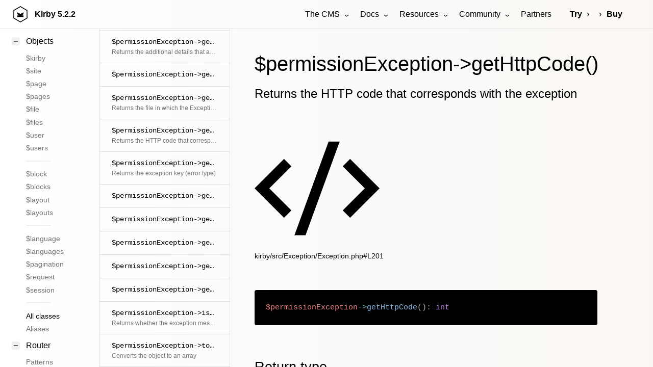

--- FILE ---
content_type: text/html; charset=UTF-8
request_url: https://getkirby.com/docs/reference/objects/exception/permission-exception/get-http-code
body_size: 55165
content:
<!DOCTYPE html>
<html lang="en">
<head>
	
<meta charset="UTF-8">
<meta name="viewport" content="width=device-width, initial-scale=1.0">


<title>$permissionException->getHttpCode() | Kirby CMS</title>



<link href="https://assets.getkirby.com/assets/dist/css/index.1768685855.css" rel="stylesheet"><script src="https://assets.getkirby.com/assets/dist/js/index.1768685855.js" type="module"></script>
<link rel="icon" type="image/png" href="https://assets.getkirby.com/assets/images/favicon.1704303350.png">
<link rel="icon" type="image/svg+xml" href="https://assets.getkirby.com/assets/images/favicon.1704303350.svg">
<link rel="mask-icon" href="https://assets.getkirby.com/assets/images/safari-mask-icon.1704303350.svg" color="#000">
<link href="https://getkirby.com/releases.rss" rel="alternate" type="application/rss+xml" title="Kirby Releases" />
<link href="https://getkirby.com/kosmos.rss" rel="alternate" type="application/rss+xml" title="Kirby Kosmos Archive" />
<link rel="manifest" href="https://getkirby.com/app.webmanifest" />

<link href="https://getkirby.com/docs/reference/objects/exception/permission-exception/get-http-code" rel="canonical">
<script type="application/ld+json">
{
    "@context": "https://schema.org",
    "@graph": [
        {
            "@type": "Organization",
            "name": "Kirby",
            "url": "https://getkirby.com",
            "logo": "https://assets.getkirby.com/assets/images/kirby-signet.1704303350.svg",
            "sameAs": [
                "https://mastodon.social/@getkirby",
                "https://bsky.app/profile/getkirby.com",
                "https://www.linkedin.com/company/getkirby"
            ]
        },
        {
            "@type": "WebSite",
            "url": "https://getkirby.com",
            "potentialAction": [
                {
                    "@type": "SearchAction",
                    "target": "https://getkirby.com/search?q={search_term_string}",
                    "query-input": "required name=search_term_string"
                }
            ]
        }
    ]
}</script><link href="https://getkirby.com/open-search.xml" rel="search" title="Kirby CMS" type="application/opensearchdescription+xml">
<meta name="description" content="Returns the HTTP code that corresponds with the exception">

<meta property="og:site_name" content="Kirby CMS">
<meta property="og:url" content="https://getkirby.com/docs/reference/objects/exception/permission-exception/get-http-code">
<meta property="og:type" content="website">
<meta property="og:title" content="$permissionException->getHttpCode()">
<meta property="og:description" content="Returns the HTTP code that corresponds with the exception">
<meta property="og:image" content="https://getkirby.com/docs/reference/objects/exception/permission-exception/get-http-code/opengraph.png">
	<link href="https://assets.getkirby.com/assets/dist/css/layouts/reference.1768685855.css" rel="stylesheet"></head>

<div class="hidden">
	<!--
	The Panel uses almost exclusively icons from the RemixIcon
	set (https://remixicon.com) that are included in this file.
	The set is available under the Apache 2.0 license,
	which can be obtained from https://remixicon.com/license.
-->
<svg aria-hidden="true" class="k-icons" xmlns="http://www.w3.org/2000/svg" overflow="hidden">
  <defs>
    <symbol id="icon-accessibility" viewBox="0 0 24 24">
			<path d="M4 12C4 7.58172 7.58172 4 12 4C16.4183 4 20 7.58172 20 12C20 16.4183 16.4183 20 12 20C7.58172 20 4 16.4183 4 12ZM12 2C6.47715 2 2 6.47715 2 12C2 17.5228 6.47715 22 12 22C17.5228 22 22 17.5228 22 12C22 6.47715 17.5228 2 12 2ZM12 8.5C12.8284 8.5 13.5 7.82843 13.5 7C13.5 6.17157 12.8284 5.5 12 5.5C11.1716 5.5 10.5 6.17157 10.5 7C10.5 7.82843 11.1716 8.5 12 8.5ZM12 9.49988C10.4427 9.49988 8.82151 9.14306 7.37106 8.57129L6.62891 10.4285C7.70479 10.8579 8.8573 11.1468 9.99989 11.3301C9.99989 12.2004 10.0849 13.0939 9.68317 13.8974L8.10546 17.0528L9.89432 17.9472L11.4471 14.8416C11.5518 14.6322 11.7658 14.5 11.9999 14.5C12.234 14.5 12.448 14.6323 12.5527 14.8416L14.1055 17.9472L15.8943 17.0528L14.3166 13.8974C13.9149 13.0939 13.9999 12.2004 13.9999 11.3301C15.1409 11.1471 16.2818 10.8534 17.359 10.4332C17.3843 10.4233 16.6291 8.57118 16.6264 8.57225C15.1728 9.13901 13.5595 9.49988 12 9.49988Z"/>
    </symbol>
    <symbol id="icon-account" viewBox="0 0 24 24">
			<path d="M12 2C17.5228 2 22 6.47715 22 12C22 17.5228 17.5228 22 12 22C6.47715 22 2 17.5228 2 12C2 6.47715 6.47715 2 12 2ZM12.1597 16C10.1243 16 8.29182 16.8687 7.01276 18.2556C8.38039 19.3474 10.114 20 12 20C13.9695 20 15.7727 19.2883 17.1666 18.1081C15.8956 16.8074 14.1219 16 12.1597 16ZM12 4C7.58172 4 4 7.58172 4 12C4 13.8106 4.6015 15.4807 5.61557 16.8214C7.25639 15.0841 9.58144 14 12.1597 14C14.6441 14 16.8933 15.0066 18.5218 16.6342C19.4526 15.3267 20 13.7273 20 12C20 7.58172 16.4183 4 12 4ZM12 5C14.2091 5 16 6.79086 16 9C16 11.2091 14.2091 13 12 13C9.79086 13 8 11.2091 8 9C8 6.79086 9.79086 5 12 5ZM12 7C10.8954 7 10 7.89543 10 9C10 10.1046 10.8954 11 12 11C13.1046 11 14 10.1046 14 9C14 7.89543 13.1046 7 12 7Z"/>
    </symbol>
    <symbol id="icon-add" viewBox="0 0 24 24">
			<path d="M11 11V7H13V11H17V13H13V17H11V13H7V11H11ZM12 22C6.47715 22 2 17.5228 2 12C2 6.47715 6.47715 2 12 2C17.5228 2 22 6.47715 22 12C22 17.5228 17.5228 22 12 22ZM12 20C16.4183 20 20 16.4183 20 12C20 7.58172 16.4183 4 12 4C7.58172 4 4 7.58172 4 12C4 16.4183 7.58172 20 12 20Z"/>
    </symbol>
    <symbol id="icon-ai" viewBox="0 0 24 24">
			<path d="M20.4668 8.69379L20.7134 8.12811C21.1529 7.11947 21.9445 6.31641 22.9323 5.87708L23.6919 5.53922C24.1027 5.35653 24.1027 4.75881 23.6919 4.57612L22.9748 4.25714C21.9616 3.80651 21.1558 2.97373 20.7238 1.93083L20.4706 1.31953C20.2942 0.893489 19.7058 0.893489 19.5293 1.31953L19.2761 1.93083C18.8442 2.97373 18.0384 3.80651 17.0252 4.25714L16.308 4.57612C15.8973 4.75881 15.8973 5.35653 16.308 5.53922L17.0677 5.87708C18.0555 6.31641 18.8471 7.11947 19.2866 8.12811L19.5331 8.69379C19.7136 9.10792 20.2864 9.10792 20.4668 8.69379ZM5.79993 16H7.95399L8.55399 14.5H11.4459L12.0459 16H14.1999L10.9999 8H8.99993L5.79993 16ZM9.99993 10.8852L10.6459 12.5H9.35399L9.99993 10.8852ZM15 16V8H17V16H15ZM3 3C2.44772 3 2 3.44772 2 4V20C2 20.5523 2.44772 21 3 21H21C21.5523 21 22 20.5523 22 20V11H20V19H4V5H14V3H3Z"/>
    </symbol>
    <symbol id="icon-alert" viewBox="0 0 24 24">
			<path d="M12.865 3.00017L22.3912 19.5002C22.6674 19.9785 22.5035 20.5901 22.0252 20.8662C21.8732 20.954 21.7008 21.0002 21.5252 21.0002H2.47266C1.92037 21.0002 1.47266 20.5525 1.47266 20.0002C1.47266 19.8246 1.51886 19.6522 1.60663 19.5002L11.1329 3.00017C11.4091 2.52187 12.0206 2.358 12.4989 2.63414C12.651 2.72191 12.7772 2.84815 12.865 3.00017ZM4.20471 19.0002H19.7932L11.9989 5.50017L4.20471 19.0002ZM10.9989 16.0002H12.9989V18.0002H10.9989V16.0002ZM10.9989 9.00017H12.9989V14.0002H10.9989V9.00017Z" />
    </symbol>
    <symbol id="icon-anchor" viewBox="0 0 24 24">
			<path d="M13 9.87398V19.928C16.6187 19.4745 19.4869 16.5923 19.9381 12.9558H17L20.7042 7C21.529 8.46132 22 10.1508 22 11.9509C22 17.5009 17.5228 22 12 22C6.47715 22 2 17.5009 2 11.9509C2 10.1508 2.47097 8.46132 3.29582 7L7 12.9558H4.06189C4.51314 16.5923 7.38128 19.4745 11 19.928V9.87398C9.27477 9.42994 8 7.86384 8 6C8 3.79086 9.79086 2 12 2C14.2091 2 16 3.79086 16 6C16 7.86384 14.7252 9.42994 13 9.87398ZM12 8C13.1046 8 14 7.10457 14 6C14 4.89543 13.1046 4 12 4C10.8954 4 10 4.89543 10 6C10 7.10457 10.8954 8 12 8Z"/>
    </symbol>
    <symbol id="icon-angle-down" viewBox="0 0 24 24">
			<path d="M11.9997 13.1714L16.9495 8.22168L18.3637 9.63589L11.9997 15.9999L5.63574 9.63589L7.04996 8.22168L11.9997 13.1714Z" />
    </symbol>
		 <symbol id="icon-angle-dropdown" viewBox="0 0 24 24">
			<path d="M12 15.0006L7.75732 10.758L9.17154 9.34375L12 12.1722L14.8284 9.34375L16.2426 10.758L12 15.0006Z" />
    </symbol>
    <symbol id="icon-angle-left" viewBox="0 0 24 24">
			<path d="M10.8284 12.0007L15.7782 16.9504L14.364 18.3646L8 12.0007L14.364 5.63672L15.7782 7.05093L10.8284 12.0007Z" />
    </symbol>
    <symbol id="icon-angle-right" viewBox="0 0 24 24">
			<path d="M13.1714 12.0007L8.22168 7.05093L9.63589 5.63672L15.9999 12.0007L9.63589 18.3646L8.22168 16.9504L13.1714 12.0007Z" />
    </symbol>
    <symbol id="icon-angle-up" viewBox="0 0 24 24">
			<path d="M11.9997 10.8284L7.04996 15.7782L5.63574 14.364L11.9997 8L18.3637 14.364L16.9495 15.7782L11.9997 10.8284Z"/>
    </symbol>
    <symbol id="icon-archive" viewBox="0 0 24 24">
    	<path d="M20 3L22 7V20C22 20.5523 21.5523 21 21 21H3C2.44772 21 2 20.5523 2 20V7.00353L4 3H20ZM20 9H4V19H20V9ZM13 10V14H16L12 18L8 14H11V10H13ZM18.7639 5H5.23656L4.23744 7H19.7639L18.7639 5Z"/>
    </symbol>
    <symbol id="icon-asterisk" viewBox="0 0 24 24">
			<path d="M12.9998 3L12.9996 10.267L19.294 6.63397L20.294 8.36602L14.0006 11.999L20.294 15.634L19.294 17.366L12.9996 13.732L12.9998 21H10.9998L10.9996 13.732L4.70557 17.366L3.70557 15.634L9.99857 12L3.70557 8.36602L4.70557 6.63397L10.9996 10.267L10.9998 3H12.9998Z" />
    </symbol>
    <symbol id="icon-attachment" viewBox="0 0 24 24">
			<path d="M14 13.5V8C14 5.79086 12.2091 4 10 4C7.79086 4 6 5.79086 6 8V13.5C6 17.0899 8.91015 20 12.5 20C16.0899 20 19 17.0899 19 13.5V4H21V13.5C21 18.1944 17.1944 22 12.5 22C7.80558 22 4 18.1944 4 13.5V8C4 4.68629 6.68629 2 10 2C13.3137 2 16 4.68629 16 8V13.5C16 15.433 14.433 17 12.5 17C10.567 17 9 15.433 9 13.5V8H11V13.5C11 14.3284 11.6716 15 12.5 15C13.3284 15 14 14.3284 14 13.5Z"/>
    </symbol>
    <symbol id="icon-audio" viewBox="0 0 24 24">
      <path d="M20 3V17C20 19.2091 18.2091 21 16 21C13.7909 21 12 19.2091 12 17C12 14.7909 13.7909 13 16 13C16.7286 13 17.4117 13.1948 18 13.5351V5H9V17C9 19.2091 7.20914 21 5 21C2.79086 21 1 19.2091 1 17C1 14.7909 2.79086 13 5 13C5.72857 13 6.41165 13.1948 7 13.5351V3H20ZM5 19C6.10457 19 7 18.1046 7 17C7 15.8954 6.10457 15 5 15C3.89543 15 3 15.8954 3 17C3 18.1046 3.89543 19 5 19ZM16 19C17.1046 19 18 18.1046 18 17C18 15.8954 17.1046 15 16 15C14.8954 15 14 15.8954 14 17C14 18.1046 14.8954 19 16 19Z"/>
    </symbol>
    <symbol id="icon-badge" viewBox="0 0 24 24">
      <path d="M17 15.2454V22.1169C17 22.393 16.7761 22.617 16.5 22.617C16.4094 22.617 16.3205 22.5923 16.2428 22.5457L12 20L7.75725 22.5457C7.52046 22.6877 7.21333 22.6109 7.07125 22.3742C7.02463 22.2964 7 22.2075 7 22.1169V15.2454C5.17107 13.7793 4 11.5264 4 9C4 4.58172 7.58172 1 12 1C16.4183 1 20 4.58172 20 9C20 11.5264 18.8289 13.7793 17 15.2454ZM9 16.4185V19.4676L12 17.6676L15 19.4676V16.4185C14.0736 16.7935 13.0609 17 12 17C10.9391 17 9.92643 16.7935 9 16.4185ZM12 15C15.3137 15 18 12.3137 18 9C18 5.68629 15.3137 3 12 3C8.68629 3 6 5.68629 6 9C6 12.3137 8.68629 15 12 15Z"/>
    </symbol>
    <symbol id="icon-bars" viewBox="0 0 24 24">
			<path d="M3 4H21V6H3V4ZM3 11H21V13H3V11ZM3 18H21V20H3V18Z"/>
    </symbol>
    <symbol id="icon-bell" viewBox="0 0 24 24">
      <path d="M20 17H22V19H2V17H4V10C4 5.58172 7.58172 2 12 2C16.4183 2 20 5.58172 20 10V17ZM18 17V10C18 6.68629 15.3137 4 12 4C8.68629 4 6 6.68629 6 10V17H18ZM9 21H15V23H9V21Z"/>
    </symbol>
    <symbol id="icon-blank" viewBox="0 0 24 24" />
		<symbol id="icon-bluesky" viewBox="0 0 24 24">
			<path d="M4.90727 3.43929C5.61594 3.56009 6.44016 3.94139 7.48302 4.68685C9.27977 5.97119 10.7687 7.73907 12 9.56361C13.2313 7.73907 14.7202 5.97119 16.517 4.68685C17.5598 3.94139 18.3841 3.56009 19.0927 3.43929C19.8605 3.3084 20.3825 3.50358 20.7082 3.63931C21.7166 4.05956 22 5.22508 22 6.21461C22 6.41649 21.9144 7.5166 21.8148 8.57508C21.7634 9.12088 21.7057 9.68306 21.6486 10.1515C21.5963 10.5804 21.5337 11.0321 21.4587 11.2849C21.1161 12.4395 20.3965 13.2618 19.508 13.8021C20.4453 14.5092 20.7854 15.6583 20.4359 16.7856C19.8393 18.71 17.6991 21.1833 15.6005 21.4037C13.8281 21.5898 12.6662 20.0794 12 18.6449C11.3338 20.0794 10.1719 21.5898 8.39954 21.4037C6.30095 21.1833 4.1607 18.71 3.56408 16.7856C3.21457 15.6583 3.55466 14.5092 4.49197 13.8021C3.60345 13.2618 2.88394 12.4395 2.54132 11.2849C2.46631 11.0321 2.40367 10.5804 2.35139 10.1515C2.29429 9.68306 2.23658 9.12088 2.18521 8.57508C2.08559 7.5166 2 6.41649 2 6.21461C2 5.22508 2.28343 4.05956 3.29182 3.63931C3.61753 3.50358 4.13949 3.3084 4.90727 3.43929ZM4.04911 6.91709C4.11331 7.73486 4.22889 9.02507 4.33669 9.90947C4.36927 10.1767 4.39214 10.4536 4.45863 10.7156C4.85637 12.056 6.38779 12.7978 8.14506 12.603C8.68686 12.5429 9.17695 12.9278 9.24697 13.4684C9.31698 14.009 8.94113 14.5061 8.40191 14.586C7.64608 14.6981 5.08656 14.9425 5.47438 16.1934C5.8312 17.3443 7.32212 19.2796 8.60842 19.4146C9.53606 19.5121 10.1084 18.0211 10.3741 17.3697C10.6489 16.6958 10.8622 15.9903 11.0417 15.3885C11.1681 14.9648 11.5578 14.6744 12 14.6744C12.4422 14.6744 12.8319 14.9648 12.9583 15.3885C13.1378 15.9903 13.3511 16.6958 13.6259 17.3697C13.8916 18.0211 14.4639 19.5121 15.3916 19.4146C16.6779 19.2796 18.1688 17.3443 18.5256 16.1934C18.9134 14.9425 16.3539 14.6981 15.5981 14.586C15.0589 14.5061 14.683 14.009 14.753 13.4684C14.8231 12.9278 15.3131 12.5429 15.8549 12.603C17.6122 12.7978 19.1436 12.0563 19.5413 10.7159C19.61 10.45 19.63 10.18 19.6633 9.90948C19.7711 9.02507 19.8867 7.73486 19.9509 6.91709C19.9876 6.44922 20.1985 5.27964 19.4288 5.41084C19.1429 5.45959 18.6059 5.65205 17.68 6.31391C15.7374 7.70252 13.9749 9.82666 12.891 11.954C12.7203 12.289 12.376 12.5 12 12.5C11.624 12.5 11.2797 12.289 11.109 11.954C10.0251 9.82666 8.26258 7.70252 6.31998 6.31391C5.39406 5.65205 4.85713 5.45959 4.57117 5.41084C3.7874 5.27724 4.01205 6.44504 4.04911 6.91709Z" />
    </symbol>
    <symbol id="icon-bold" viewBox="0 0 24 24">
			<path d="M8 11H12.5C13.8807 11 15 9.88071 15 8.5C15 7.11929 13.8807 6 12.5 6H8V11ZM18 15.5C18 17.9853 15.9853 20 13.5 20H6V4H12.5C14.9853 4 17 6.01472 17 8.5C17 9.70431 16.5269 10.7981 15.7564 11.6058C17.0979 12.3847 18 13.837 18 15.5ZM8 13V18H13.5C14.8807 18 16 16.8807 16 15.5C16 14.1193 14.8807 13 13.5 13H8Z"/>
    </symbol>
    <symbol id="icon-bolt" viewBox="0 0 24 24">
			<path d="M13 9H21L11 24V15H4L13 0V9ZM11 11V7.22063L7.53238 13H13V17.3944L17.263 11H11Z"/>
    </symbol>
    <symbol id="icon-book" viewBox="0 0 24 24">
      <path d="M13 21V23H11V21H3C2.44772 21 2 20.5523 2 20V4C2 3.44772 2.44772 3 3 3H9C10.1947 3 11.2671 3.52375 12 4.35418C12.7329 3.52375 13.8053 3 15 3H21C21.5523 3 22 3.44772 22 4V20C22 20.5523 21.5523 21 21 21H13ZM20 19V5H15C13.8954 5 13 5.89543 13 7V19H20ZM11 19V7C11 5.89543 10.1046 5 9 5H4V19H11Z"/>
    </symbol>
    <symbol id="icon-bookmark" viewBox="0 0 24 24">
      <path d="M5 2H19C19.5523 2 20 2.44772 20 3V22.1433C20 22.4194 19.7761 22.6434 19.5 22.6434C19.4061 22.6434 19.314 22.6168 19.2344 22.5669L12 18.0313L4.76559 22.5669C4.53163 22.7136 4.22306 22.6429 4.07637 22.4089C4.02647 22.3293 4 22.2373 4 22.1433V3C4 2.44772 4.44772 2 5 2ZM18 4H6V19.4324L12 15.6707L18 19.4324V4Z"/>
    </symbol>
    <symbol id="icon-box" viewBox="0 0 24 24">
			<path d="M12 1L21.5 6.5V17.5L12 23L2.5 17.5V6.5L12 1ZM5.49388 7.0777L12.0001 10.8444L18.5062 7.07774L12 3.311L5.49388 7.0777ZM4.5 8.81329V16.3469L11.0001 20.1101V12.5765L4.5 8.81329ZM13.0001 20.11L19.5 16.3469V8.81337L13.0001 12.5765V20.11Z"/>
    </symbol>
    <symbol id="icon-bug" viewBox="0 0 24 24">
      <path d="M13 19.9C15.2822 19.4367 17 17.419 17 15V12C17 11.299 16.8564 10.6219 16.5846 10H7.41538C7.14358 10.6219 7 11.299 7 12V15C7 17.419 8.71776 19.4367 11 19.9V14H13V19.9ZM5.5358 17.6907C5.19061 16.8623 5 15.9534 5 15H2V13H5V12C5 11.3573 5.08661 10.7348 5.2488 10.1436L3.0359 8.86602L4.0359 7.13397L6.05636 8.30049C6.11995 8.19854 6.18609 8.09835 6.25469 8H17.7453C17.8139 8.09835 17.88 8.19854 17.9436 8.30049L19.9641 7.13397L20.9641 8.86602L18.7512 10.1436C18.9134 10.7348 19 11.3573 19 12V13H22V15H19C19 15.9534 18.8094 16.8623 18.4642 17.6907L20.9641 19.134L19.9641 20.866L17.4383 19.4077C16.1549 20.9893 14.1955 22 12 22C9.80453 22 7.84512 20.9893 6.56171 19.4077L4.0359 20.866L3.0359 19.134L5.5358 17.6907ZM8 6C8 3.79086 9.79086 2 12 2C14.2091 2 16 3.79086 16 6H8Z"/>
    </symbol>
    <symbol id="icon-brush" viewBox="0 0 24 24">
      <path d="M16.5357 15.9466L18.657 13.8253L15.475 10.6433L19.0106 7.1078L16.8892 4.98648L13.3537 8.52201L10.1717 5.34003L8.05041 7.46135L16.5357 15.9466ZM15.1215 17.3608L6.6362 8.87557L3.80777 11.704L12.293 20.1893L15.1215 17.3608ZM13.3537 5.69359L16.1821 2.86516C16.5727 2.47463 17.2058 2.47463 17.5963 2.86516L21.1319 6.40069C21.5224 6.79122 21.5224 7.42438 21.1319 7.81491L18.3035 10.6433L20.7783 13.1182C21.1689 13.5087 21.1689 14.1419 20.7783 14.5324L13.0002 22.3106C12.6096 22.7011 11.9765 22.7011 11.5859 22.3106L1.68645 12.4111C1.29592 12.0206 1.29592 11.3874 1.68645 10.9969L9.46462 3.21871C9.85515 2.82819 10.4883 2.82819 10.8788 3.21871L13.3537 5.69359Z"/>
    </symbol>
    <symbol id="icon-calendar" viewBox="0 0 24 24">
     <path d="M9 1V3H15V1H17V3H21C21.5523 3 22 3.44772 22 4V20C22 20.5523 21.5523 21 21 21H3C2.44772 21 2 20.5523 2 20V4C2 3.44772 2.44772 3 3 3H7V1H9ZM20 11H4V19H20V11ZM8 13V15H6V13H8ZM13 13V15H11V13H13ZM18 13V15H16V13H18ZM7 5H4V9H20V5H17V7H15V5H9V7H7V5Z"/>
    </symbol>
    <symbol id="icon-cancel" viewBox="0 0 24 24">
			<path d="M12 22C6.47715 22 2 17.5228 2 12C2 6.47715 6.47715 2 12 2C17.5228 2 22 6.47715 22 12C22 17.5228 17.5228 22 12 22ZM12 20C16.4183 20 20 16.4183 20 12C20 7.58172 16.4183 4 12 4C7.58172 4 4 7.58172 4 12C4 16.4183 7.58172 20 12 20ZM12 10.5858L14.8284 7.75736L16.2426 9.17157L13.4142 12L16.2426 14.8284L14.8284 16.2426L12 13.4142L9.17157 16.2426L7.75736 14.8284L10.5858 12L7.75736 9.17157L9.17157 7.75736L12 10.5858Z"/>
    </symbol>
    <symbol id="icon-cancel-small" viewBox="0 0 24 24">
			<path d="M11.9997 10.5865L16.9495 5.63672L18.3637 7.05093L13.4139 12.0007L18.3637 16.9504L16.9495 18.3646L11.9997 13.4149L7.04996 18.3646L5.63574 16.9504L10.5855 12.0007L5.63574 7.05093L7.04996 5.63672L11.9997 10.5865Z"/>
    </symbol>
    <symbol id="icon-car" viewBox="0 0 24 24">
      <path d="M19 20H5V21C5 21.5523 4.55228 22 4 22H3C2.44772 22 2 21.5523 2 21V11L4.4805 5.21216C4.79566 4.47679 5.51874 4 6.31879 4H17.6812C18.4813 4 19.2043 4.47679 19.5195 5.21216L22 11V21C22 21.5523 21.5523 22 21 22H20C19.4477 22 19 21.5523 19 21V20ZM20 13H4V18H20V13ZM4.17594 11H19.8241L17.6812 6H6.31879L4.17594 11ZM6.5 17C5.67157 17 5 16.3284 5 15.5C5 14.6716 5.67157 14 6.5 14C7.32843 14 8 14.6716 8 15.5C8 16.3284 7.32843 17 6.5 17ZM17.5 17C16.6716 17 16 16.3284 16 15.5C16 14.6716 16.6716 14 17.5 14C18.3284 14 19 14.6716 19 15.5C19 16.3284 18.3284 17 17.5 17Z"/>
    </symbol>
    <symbol id="icon-cart" viewBox="0 0 24 24">
      <path d="M4.00488 16V4H2.00488V2H5.00488C5.55717 2 6.00488 2.44772 6.00488 3V15H18.4433L20.4433 7H8.00488V5H21.7241C22.2764 5 22.7241 5.44772 22.7241 6C22.7241 6.08176 22.7141 6.16322 22.6942 6.24254L20.1942 16.2425C20.083 16.6877 19.683 17 19.2241 17H5.00488C4.4526 17 4.00488 16.5523 4.00488 16ZM6.00488 23C4.90031 23 4.00488 22.1046 4.00488 21C4.00488 19.8954 4.90031 19 6.00488 19C7.10945 19 8.00488 19.8954 8.00488 21C8.00488 22.1046 7.10945 23 6.00488 23ZM18.0049 23C16.9003 23 16.0049 22.1046 16.0049 21C16.0049 19.8954 16.9003 19 18.0049 19C19.1095 19 20.0049 19.8954 20.0049 21C20.0049 22.1046 19.1095 23 18.0049 23Z"/>
    </symbol>
    <symbol id="icon-chart" viewBox="0 0 24 24">
      <path d="M2 9H4V21H2V9ZM8 3H10V21H8V3ZM14 12H16V21H14V12ZM20 6H22V21H20V6Z" />
    </symbol>
    <symbol id="icon-chat" viewBox="0 0 24 24">
      <path d="M5.45455 15L1 18.5V3C1 2.44772 1.44772 2 2 2H17C17.5523 2 18 2.44772 18 3V15H5.45455ZM4.76282 13H16V4H3V14.3851L4.76282 13ZM8 17H18.2372L20 18.3851V8H21C21.5523 8 22 8.44772 22 9V22.5L17.5455 19H9C8.44772 19 8 18.5523 8 18V17Z"/>
    </symbol>
    <symbol id="icon-check" viewBox="0 0 24 24">
			<path d="M12 22C6.47715 22 2 17.5228 2 12C2 6.47715 6.47715 2 12 2C17.5228 2 22 6.47715 22 12C22 17.5228 17.5228 22 12 22ZM12 20C16.4183 20 20 16.4183 20 12C20 7.58172 16.4183 4 12 4C7.58172 4 4 7.58172 4 12C4 16.4183 7.58172 20 12 20ZM11.0026 16L6.75999 11.7574L8.17421 10.3431L11.0026 13.1716L16.6595 7.51472L18.0737 8.92893L11.0026 16Z" />
    </symbol>
    <symbol id="icon-checklist" viewBox="0 0 24 24">
			<path d="M8.00008 6V9H5.00008V6H8.00008ZM3.00008 4V11H10.0001V4H3.00008ZM13.0001 4H21.0001V6H13.0001V4ZM13.0001 11H21.0001V13H13.0001V11ZM13.0001 18H21.0001V20H13.0001V18ZM10.7072 16.2071L9.29297 14.7929L6.00008 18.0858L4.20718 16.2929L2.79297 17.7071L6.00008 20.9142L10.7072 16.2071Z"/>
    </symbol>
		<symbol id="icon-circle" viewBox="0 0 24 24">
      <path d="M12 22C6.47715 22 2 17.5228 2 12C2 6.47715 6.47715 2 12 2C17.5228 2 22 6.47715 22 12C22 17.5228 17.5228 22 12 22ZM12 20C16.4183 20 20 16.4183 20 12C20 7.58172 16.4183 4 12 4C7.58172 4 4 7.58172 4 12C4 16.4183 7.58172 20 12 20Z"/>
    </symbol>
    <symbol id="icon-circle-filled" viewBox="0 0 24 24">
      <path d="M12 22C17.5228 22 22 17.5228 22 12C22 6.47715 17.5228 2 12 2C6.47715 2 2 6.47715 2 12C2 17.5228 6.47715 22 12 22Z"/>
    </symbol>
    <symbol id="icon-circle-half" viewBox="0 0 24 24">
      <path d="M12 21.9966C6.47715 21.9966 2 17.5194 2 11.9966C2 6.47373 6.47715 1.99658 12 1.99658C17.5228 1.99658 22 6.47373 22 11.9966C22 17.5194 17.5228 21.9966 12 21.9966ZM12 19.9966V3.99658C7.58172 3.99658 4 7.5783 4 11.9966C4 16.4149 7.58172 19.9966 12 19.9966Z"/>
    </symbol>
    <symbol id="icon-circle-nested" viewBox="0 0 24 24">
      <path d="M12 20C16.4183 20 20 16.4183 20 12C20 7.58172 16.4183 4 12 4C7.58172 4 4 7.58172 4 12C4 16.4183 7.58172 20 12 20ZM12 22C6.47715 22 2 17.5228 2 12C2 6.47715 6.47715 2 12 2C17.5228 2 22 6.47715 22 12C22 17.5228 17.5228 22 12 22ZM12 14C13.1046 14 14 13.1046 14 12C14 10.8954 13.1046 10 12 10C10.8954 10 10 10.8954 10 12C10 13.1046 10.8954 14 12 14ZM12 16C9.79086 16 8 14.2091 8 12C8 9.79086 9.79086 8 12 8C14.2091 8 16 9.79086 16 12C16 14.2091 14.2091 16 12 16Z"/>
    </symbol>
		<symbol id="icon-clear" viewBox="0 0 24 24">
			<path d="M8.58564 8.85461L3.63589 13.8044L8.83021 18.9987L9.99985 18.998V18.9967H11.1714L14.9496 15.2186L8.58564 8.85461ZM9.99985 7.44039L16.3638 13.8044L19.1922 10.9759L12.8283 4.61197L9.99985 7.44039ZM13.9999 18.9967H20.9999V20.9967H11.9999L8.00229 20.9992L1.51457 14.5115C1.12405 14.1209 1.12405 13.4878 1.51457 13.0972L12.1212 2.49065C12.5117 2.10012 13.1449 2.10012 13.5354 2.49065L21.3136 10.2688C21.7041 10.6593 21.7041 11.2925 21.3136 11.683L13.9999 18.9967Z"/>
    </symbol>
    <symbol id="icon-clock" viewBox="0 0 24 24">
      <path d="M12 22C6.47715 22 2 17.5228 2 12C2 6.47715 6.47715 2 12 2C17.5228 2 22 6.47715 22 12C22 17.5228 17.5228 22 12 22ZM12 20C16.4183 20 20 16.4183 20 12C20 7.58172 16.4183 4 12 4C7.58172 4 4 7.58172 4 12C4 16.4183 7.58172 20 12 20ZM13 12H17V14H11V7H13V12Z"/>
    </symbol>
    <symbol id="icon-cloud" viewBox="0 0 24 24">
			<path d="M12 2C15.866 2 19 5.13401 19 9C19 9.11351 18.9973 9.22639 18.992 9.33857C21.3265 10.16 23 12.3846 23 15C23 18.3137 20.3137 21 17 21H7C3.68629 21 1 18.3137 1 15C1 12.3846 2.67346 10.16 5.00804 9.33857C5.0027 9.22639 5 9.11351 5 9C5 5.13401 8.13401 2 12 2ZM12 4C9.23858 4 7 6.23858 7 9C7 9.08147 7.00193 9.16263 7.00578 9.24344L7.07662 10.7309L5.67183 11.2252C4.0844 11.7837 3 13.2889 3 15C3 17.2091 4.79086 19 7 19H17C19.2091 19 21 17.2091 21 15C21 12.79 19.21 11 17 11C15.233 11 13.7337 12.1457 13.2042 13.7347L11.3064 13.1021C12.1005 10.7185 14.35 9 17 9C17 6.23858 14.7614 4 12 4Z"/>
    </symbol>
    <symbol id="icon-code" viewBox="0 0 24 24">
			<path d="M24 12L18.3431 17.6569L16.9289 16.2426L21.1716 12L16.9289 7.75736L18.3431 6.34315L24 12ZM2.82843 12L7.07107 16.2426L5.65685 17.6569L0 12L5.65685 6.34315L7.07107 7.75736L2.82843 12ZM9.78845 21H7.66009L14.2116 3H16.3399L9.78845 21Z"/>
    </symbol>
    <symbol id="icon-cog" viewBox="0 0 24 24">
			<path d="M2.21329 14.0601C1.92026 12.6755 1.93213 11.2743 2.21413 9.94038C3.32405 10.0711 4.29284 9.7035 4.60963 8.93871C4.92641 8.17392 4.50129 7.22896 3.62405 6.53655C4.36788 5.3939 5.35029 4.39471 6.53651 3.62289C7.22898 4.50059 8.17422 4.92601 8.9392 4.60914C9.70418 4.29227 10.0717 3.32308 9.94077 2.21281C11.3253 1.91977 12.7265 1.93164 14.0605 2.21364C13.9298 3.32356 14.2973 4.29235 15.0621 4.60914C15.8269 4.92593 16.7719 4.5008 17.4643 3.62356C18.6069 4.36739 19.6061 5.3498 20.3779 6.53602C19.5002 7.22849 19.0748 8.17373 19.3917 8.93871C19.7086 9.70369 20.6778 10.0713 21.788 9.94028C22.0811 11.3248 22.0692 12.726 21.7872 14.06C20.6773 13.9293 19.7085 14.2969 19.3917 15.0616C19.0749 15.8264 19.5 16.7714 20.3773 17.4638C19.6335 18.6064 18.651 19.6056 17.4648 20.3775C16.7724 19.4998 15.8271 19.0743 15.0621 19.3912C14.2971 19.7081 13.9296 20.6773 14.0606 21.7875C12.676 22.0806 11.2748 22.0687 9.94087 21.7867C10.0716 20.6768 9.70399 19.708 8.9392 19.3912C8.17441 19.0744 7.22945 19.4995 6.53703 20.3768C5.39439 19.633 4.3952 18.6506 3.62338 17.4643C4.50108 16.7719 4.92649 15.8266 4.60963 15.0616C4.29276 14.2967 3.32356 13.9291 2.21329 14.0601ZM4.00073 12.2104C5.10054 12.5148 6.00815 13.2117 6.45739 14.2963C6.90662 15.3808 6.75764 16.5154 6.19519 17.5083C6.29175 17.61 6.39096 17.7092 6.4927 17.8056C7.48558 17.2432 8.6201 17.0943 9.70456 17.5435C10.789 17.9927 11.4859 18.9002 11.7904 19.9999C11.9305 20.0037 12.0707 20.0038 12.2109 20.0001C12.5153 18.9003 13.2122 17.9927 14.2968 17.5435C15.3813 17.0942 16.5159 17.2432 17.5088 17.8057C17.6105 17.7091 17.7096 17.6099 17.806 17.5081C17.2437 16.5153 17.0947 15.3807 17.5439 14.2963C17.9931 13.2118 18.9007 12.5149 20.0004 12.2105C20.0042 12.0704 20.0043 11.9301 20.0006 11.7899C18.9008 11.4856 17.9932 10.7886 17.5439 9.70407C17.0947 8.61953 17.2437 7.48494 17.8061 6.49204C17.7096 6.39031 17.6104 6.2912 17.5086 6.19479C16.5158 6.75717 15.3812 6.9061 14.2968 6.4569C13.2123 6.0077 12.5154 5.10016 12.211 4.00044C12.0709 3.99666 11.9306 3.99659 11.7904 4.00024C11.486 5.10005 10.7891 6.00767 9.70456 6.4569C8.62002 6.90613 7.48543 6.75715 6.49252 6.1947C6.39079 6.29126 6.29169 6.39047 6.19528 6.49222C6.75766 7.48509 6.90659 8.61961 6.45739 9.70407C6.00819 10.7885 5.10065 11.4855 4.00092 11.7899C3.99715 11.93 3.99708 12.0702 4.00073 12.2104ZM12.0007 15.0002C10.3438 15.0002 9.00066 13.657 9.00066 12.0002C9.00066 10.3433 10.3438 9.00018 12.0007 9.00018C13.6575 9.00018 15.0007 10.3433 15.0007 12.0002C15.0007 13.657 13.6575 15.0002 12.0007 15.0002ZM12.0007 13.0002C12.5529 13.0002 13.0007 12.5525 13.0007 12.0002C13.0007 11.4479 12.5529 11.0002 12.0007 11.0002C11.4484 11.0002 11.0007 11.4479 11.0007 12.0002C11.0007 12.5525 11.4484 13.0002 12.0007 13.0002Z"/>
    </symbol>
    <symbol id="icon-collapse" viewBox="0 0 24 24">
      <path d="M15 4.00008H13V11.0001H20V9.00008H16.4142L20.7071 4.70718L19.2929 3.29297L15 7.58586V4.00008ZM4.00008 15H7.58586L3.29297 19.2929L4.70718 20.7071L9.00008 16.4142V20H11.0001V13H4.00008V15Z" />
    </symbol>
    <symbol id="icon-collapse-horizontal" viewBox="0 0 24 24">
			<path d="M13.5 12 18.4497 7.05029 19.864 8.46451 17.3284 11H23V13H17.3284L19.8615 15.5331 18.4473 16.9473 13.5 12ZM1 13H6.67084L4.13584 15.535 5.55005 16.9493 10.5 11.9996 5.55025 7.0498 4.13604 8.46402 6.67206 11H1V13Z" />
    </symbol>
    <symbol id="icon-copy" viewBox="0 0 24 24">
			<path d="M6.9998 6V3C6.9998 2.44772 7.44752 2 7.9998 2H19.9998C20.5521 2 20.9998 2.44772 20.9998 3V17C20.9998 17.5523 20.5521 18 19.9998 18H16.9998V20.9991C16.9998 21.5519 16.5499 22 15.993 22H4.00666C3.45059 22 3 21.5554 3 20.9991L3.0026 7.00087C3.0027 6.44811 3.45264 6 4.00942 6H6.9998ZM5.00242 8L5.00019 20H14.9998V8H5.00242ZM8.9998 6H16.9998V16H18.9998V4H8.9998V6Z" />
    </symbol>
    <symbol id="icon-credit-card" viewBox="0 0 24 24">
      <path d="M3.00488 3H21.0049C21.5572 3 22.0049 3.44772 22.0049 4V20C22.0049 20.5523 21.5572 21 21.0049 21H3.00488C2.4526 21 2.00488 20.5523 2.00488 20V4C2.00488 3.44772 2.4526 3 3.00488 3ZM20.0049 11H4.00488V19H20.0049V11ZM20.0049 9V5H4.00488V9H20.0049ZM14.0049 15H18.0049V17H14.0049V15Z"/>
    </symbol>
    <symbol id="icon-crop" viewBox="0 0 24 24">
      <path d="M15 17V19H6C5.44772 19 5 18.5523 5 18V7H2V5H5V2H7V17H15ZM17 22V7H9V5H18C18.5523 5 19 5.44772 19 6V17H22V19H19V22H17Z"/>
    </symbol>
    <symbol id="icon-dashboard" viewBox="0 0 24 24">
			<path d="M22 20C22 20.5523 21.5523 21 21 21H3C2.44772 21 2 20.5523 2 20V4C2 3.44772 2.44772 3 3 3H21C21.5523 3 22 3.44772 22 4V20ZM11 15H4V19H11V15ZM20 11H13V19H20V11ZM11 5H4V13H11V5ZM20 5H13V9H20V5Z"/>
		</symbol>
    <symbol id="icon-deselect-all" viewBox="0 0 24 24">
      <path d="M6.99979 7V3C6.99979 2.44772 7.4475 2 7.99979 2H20.9998C21.5521 2 21.9998 2.44772 21.9998 3V16C21.9998 16.5523 21.5521 17 20.9998 17H17V20.9925C17 21.5489 16.551 22 15.9925 22H3.00728C2.45086 22 2 21.5511 2 20.9925L2.00276 8.00748C2.00288 7.45107 2.4518 7 3.01025 7H6.99979ZM8.99979 7H15.9927C16.549 7 17 7.44892 17 8.00748V15H19.9998V4H8.99979V7ZM4.00255 9L4.00021 20H15V9H4.00255Z" />
    </symbol>
    <symbol id="icon-discord" viewBox="0 0 24 24">
      <path d="M8.52062 13.8456C7.48059 13.8456 6.63159 12.9011 6.63159 11.7444 6.63159 10.5876 7.45936 9.64307 8.52062 9.64307 9.57123 9.64307 10.4308 10.5876 10.4096 11.7444 10.4096 12.9011 9.57123 13.8456 8.52062 13.8456ZM15.4941 13.8456C14.454 13.8456 13.604 12.9011 13.604 11.7444 13.604 10.5876 14.4328 9.64307 15.4941 9.64307 16.5447 9.64307 17.4043 10.5876 17.3831 11.7444 17.3831 12.9011 16.5553 13.8456 15.4941 13.8456ZM10.1253 4.32272 9.81655 3.75977 9.18323 3.86532C7.71915 4.10934 6.32658 4.54652 5.02544 5.1458L4.79651 5.25124 4.65507 5.45985C2.0418 9.31417 1.3258 13.1084 1.68032 16.836L1.71897 17.2423 2.04912 17.4822C3.78851 18.7463 5.47417 19.5186 7.12727 20.0254L7.91657 20.2674 9.03013 17.5504C10.9397 18.0224 13.0592 18.0225 14.969 17.5508L16.0757 20.2681 16.8668 20.0254C18.5173 19.5191 20.2137 18.7469 21.9466 17.4809L22.2726 17.2428 22.3131 16.8412C22.7491 12.521 21.616 8.75749 19.3547 5.45628L19.2128 5.2492 18.9846 5.1448C17.6767 4.5466 16.2852 4.10957 14.8309 3.86549L14.2132 3.76182 13.8987 4.30344C13.8112 4.4542 13.7215 4.6244 13.6364 4.79662 12.5441 4.68445 11.456 4.68421 10.3726 4.79627 10.2882 4.62711 10.2025 4.46356 10.1253 4.32272ZM6.71436 16.61C6.91235 16.724 7.11973 16.8356 7.32557 16.9378L6.8764 18.0338C5.75585 17.6256 4.61837 17.0635 3.4476 16.2555 3.22313 13.1175 3.86092 9.95075 6.01196 6.68602 6.90962 6.29099 7.8535 5.98255 8.83606 5.77271 8.89631 5.89807 8.95235 6.02042 8.99839 6.12892L9.27128 6.77213 9.96259 6.67074C11.3152 6.47235 12.6772 6.47209 14.0523 6.671L14.7424 6.77082 15.0147 6.12892C15.0621 6.01719 15.1167 5.89523 15.1743 5.77298 16.1525 5.98301 17.098 6.29188 18.0029 6.68787 19.8781 9.50833 20.8241 12.6541 20.5486 16.255 19.3837 17.0623 18.2422 17.6246 17.1193 18.0333L16.6735 16.9387C16.8799 16.8362 17.0879 16.7243 17.2865 16.61 17.7763 16.3277 18.3039 15.9757 18.6402 15.6395L17.3606 14.36C17.1969 14.5237 16.837 14.7805 16.3831 15.0421 15.9388 15.2981 15.498 15.5049 15.2164 15.598 13.2126 16.2606 10.7883 16.2606 8.78443 15.598 8.50285 15.5049 8.06205 15.2981 7.61772 15.0421 7.16383 14.7805 6.80392 14.5237 6.64017 14.36L5.36065 15.6395C5.6969 15.9757 6.2245 16.3277 6.71436 16.61Z"/>
    </symbol>
    <symbol id="icon-discount" viewBox="0 0 24 24">
      <path d="M17.5049 21.0029C15.5719 21.0029 14.0049 19.4359 14.0049 17.5029C14.0049 15.5699 15.5719 14.0029 17.5049 14.0029C19.4379 14.0029 21.0049 15.5699 21.0049 17.5029C21.0049 19.4359 19.4379 21.0029 17.5049 21.0029ZM17.5049 19.0029C18.3333 19.0029 19.0049 18.3314 19.0049 17.5029C19.0049 16.6745 18.3333 16.0029 17.5049 16.0029C16.6765 16.0029 16.0049 16.6745 16.0049 17.5029C16.0049 18.3314 16.6765 19.0029 17.5049 19.0029ZM6.50488 10.0029C4.57189 10.0029 3.00488 8.43593 3.00488 6.50293C3.00488 4.56993 4.57189 3.00293 6.50488 3.00293C8.43788 3.00293 10.0049 4.56993 10.0049 6.50293C10.0049 8.43593 8.43788 10.0029 6.50488 10.0029ZM6.50488 8.00293C7.33331 8.00293 8.00488 7.33136 8.00488 6.50293C8.00488 5.6745 7.33331 5.00293 6.50488 5.00293C5.67646 5.00293 5.00488 5.6745 5.00488 6.50293C5.00488 7.33136 5.67646 8.00293 6.50488 8.00293ZM19.076 3.51765L20.4902 4.93186L4.93382 20.4882L3.5196 19.074L19.076 3.51765Z"/>
    </symbol>
    <symbol id="icon-display" viewBox="0 0 24 24">
      <path d="M4 16H20V5H4V16ZM13 18V20H17V22H7V20H11V18H2.9918C2.44405 18 2 17.5511 2 16.9925V4.00748C2 3.45107 2.45531 3 2.9918 3H21.0082C21.556 3 22 3.44892 22 4.00748V16.9925C22 17.5489 21.5447 18 21.0082 18H13Z"/>
    </symbol>
    <symbol id="icon-divider" viewBox="0 0 24 24">
			<path d="M22 11L2 11L2 13L22 13V11ZM18 2C19.1046 2 20 2.89543 20 4V7C20 8.10457 19.1046 9 18 9L6 9C4.89543 9 4 8.10457 4 7L4 4C4 2.89543 4.89543 2 6 2L18 2ZM18 20H6V17L18 17V20ZM20 17C20 15.8954 19.1046 15 18 15L6 15C4.89543 15 4 15.8954 4 17L4 20C4 21.1046 4.89543 22 6 22H18C19.1046 22 20 21.1046 20 20V17Z" />
    </symbol>
    <symbol id="icon-document" viewBox="0 0 24 24">
      <path d="M20 22H4C3.44772 22 3 21.5523 3 21V3C3 2.44772 3.44772 2 4 2H20C20.5523 2 21 2.44772 21 3V21C21 21.5523 20.5523 22 20 22ZM19 20V4H5V20H19ZM7 6H11V10H7V6ZM7 12H17V14H7V12ZM7 16H17V18H7V16ZM13 7H17V9H13V7Z"/>
    </symbol>
    <symbol id="icon-dots" viewBox="0 0 24 24">
			<path d="M4.5 10.5C3.675 10.5 3 11.175 3 12C3 12.825 3.675 13.5 4.5 13.5C5.325 13.5 6 12.825 6 12C6 11.175 5.325 10.5 4.5 10.5ZM19.5 10.5C18.675 10.5 18 11.175 18 12C18 12.825 18.675 13.5 19.5 13.5C20.325 13.5 21 12.825 21 12C21 11.175 20.325 10.5 19.5 10.5ZM12 10.5C11.175 10.5 10.5 11.175 10.5 12C10.5 12.825 11.175 13.5 12 13.5C12.825 13.5 13.5 12.825 13.5 12C13.5 11.175 12.825 10.5 12 10.5Z"/>
    </symbol>
    <symbol id="icon-download" viewBox="0 0 24 24">
			<path d="M13 10H18L12 16L6 10H11V3H13V10ZM4 19H20V12H22V20C22 20.5523 21.5523 21 21 21H3C2.44772 21 2 20.5523 2 20V12H4V19Z"/>
    </symbol>
    <symbol id="icon-draft" viewBox="0 0 24 24">
      <path d="M20 2C20.5523 2 21 2.44772 21 3V6.757L19 8.757V4H5V20H19V17.242L21 15.242V21C21 21.5523 20.5523 22 20 22H4C3.44772 22 3 21.5523 3 21V3C3 2.44772 3.44772 2 4 2H20ZM21.7782 8.80761L23.1924 10.2218L15.4142 18L13.9979 17.9979L14 16.5858L21.7782 8.80761ZM13 12V14H8V12H13ZM16 8V10H8V8H16Z"/>
    </symbol>
    <symbol id="icon-edit" viewBox="0 0 24 24">
			<path d="M15.7279 9.57629L14.3137 8.16207L5 17.4758V18.89H6.41421L15.7279 9.57629ZM17.1421 8.16207L18.5563 6.74786L17.1421 5.33365L15.7279 6.74786L17.1421 8.16207ZM7.24264 20.89H3V16.6474L16.435 3.21233C16.8256 2.8218 17.4587 2.8218 17.8492 3.21233L20.6777 6.04075C21.0682 6.43128 21.0682 7.06444 20.6777 7.45497L7.24264 20.89Z" />
    </symbol>
		<symbol id="icon-edit-line" viewBox="0 0 24 24">
			<path d="M6.41421 15.89L16.5563 5.74786L15.1421 4.33365L5 14.4758V15.89H6.41421ZM7.24264 17.89H3V13.6474L14.435 2.21233C14.8256 1.8218 15.4587 1.8218 15.8492 2.21233L18.6777 5.04075C19.0682 5.43128 19.0682 6.06444 18.6777 6.45497L7.24264 17.89ZM3 19.89H21V21.89H3V19.89Z"/>
		</symbol>
    <symbol id="icon-email" viewBox="0 0 24 24">
			<path d="M3 3H21C21.5523 3 22 3.44772 22 4V20C22 20.5523 21.5523 21 21 21H3C2.44772 21 2 20.5523 2 20V4C2 3.44772 2.44772 3 3 3ZM20 7.23792L12.0718 14.338L4 7.21594V19H20V7.23792ZM4.51146 5L12.0619 11.662L19.501 5H4.51146Z"/>
    </symbol>
    <symbol id="icon-expand" viewBox="0 0 24 24">
			<path d="M17.5858 5H14V3H21V10H19V6.41421L14.7071 10.7071L13.2929 9.29289L17.5858 5ZM3 14H5V17.5858L9.29289 13.2929L10.7071 14.7071L6.41421 19H10V21H3V14Z" />
    </symbol>
    <symbol id="icon-expand-horizontal" viewBox="0 0 24 24">
			<path d="M7.44975 7.05029L2.5 12L7.44727 16.9473L8.86148 15.5331L6.32843 13H17.6708L15.1358 15.535L16.55 16.9493L21.5 11.9996L16.5503 7.0498L15.136 8.46402L17.6721 11H6.32843L8.86396 8.46451L7.44975 7.05029Z" />
    </symbol>
    <symbol id="icon-facebook" viewBox="0 0 24 24">
      <path d="M15.4024 21V14.0344H17.7347L18.0838 11.3265H15.4024V9.59765C15.4024 8.81364 15.62 8.27934 16.7443 8.27934L18.1783 8.27867V5.85676C17.9302 5.82382 17.0791 5.75006 16.0888 5.75006C14.0213 5.75006 12.606 7.01198 12.606 9.32952V11.3265H10.2677V14.0344H12.606V21H4C3.44772 21 3 20.5523 3 20V4C3 3.44772 3.44772 3 4 3H20C20.5523 3 21 3.44772 21 4V20C21 20.5523 20.5523 21 20 21H15.4024Z"/>
    </symbol>
    <symbol id="icon-file" viewBox="0 0 24 24">
      <path d="M9 2.00318V2H19.9978C20.5513 2 21 2.45531 21 2.9918V21.0082C21 21.556 20.5551 22 20.0066 22H3.9934C3.44476 22 3 21.5501 3 20.9932V8L9 2.00318ZM5.82918 8H9V4.83086L5.82918 8ZM11 4V9C11 9.55228 10.5523 10 10 10H5V20H19V4H11Z"/>
    </symbol>
    <symbol id="icon-file-audio" viewBox="0 0 24 24">
      <path d="M16 8V10H13V14.5C13 15.8807 11.8807 17 10.5 17C9.11929 17 8 15.8807 8 14.5C8 13.1193 9.11929 12 10.5 12C10.6712 12 10.8384 12.0172 11 12.05V8H15V4H5V20H19V8H16ZM3 2.9918C3 2.44405 3.44749 2 3.9985 2H16L20.9997 7L21 20.9925C21 21.5489 20.5551 22 20.0066 22H3.9934C3.44476 22 3 21.5447 3 21.0082V2.9918Z"/>
    </symbol>
    <symbol id="icon-file-code" viewBox="0 0 24 24">
      <path d="M15 4H5V20H19V8H15V4ZM3 2.9918C3 2.44405 3.44749 2 3.9985 2H16L20.9997 7L21 20.9925C21 21.5489 20.5551 22 20.0066 22H3.9934C3.44476 22 3 21.5447 3 21.0082V2.9918ZM17.6569 12L14.1213 15.5355L12.7071 14.1213L14.8284 12L12.7071 9.87868L14.1213 8.46447L17.6569 12ZM6.34315 12L9.87868 8.46447L11.2929 9.87868L9.17157 12L11.2929 14.1213L9.87868 15.5355L6.34315 12Z"/>
    </symbol>
    <symbol id="icon-file-document" viewBox="0 0 24 24">
      <use href="#icon-document" />
    </symbol>
    <symbol id="icon-file-image" viewBox="0 0 24 24">
      <path d="M15 8V4H5V20H19V8H15ZM3 2.9918C3 2.44405 3.44749 2 3.9985 2H16L20.9997 7L21 20.9925C21 21.5489 20.5551 22 20.0066 22H3.9934C3.44476 22 3 21.5447 3 21.0082V2.9918ZM11 9.5C11 10.3284 10.3284 11 9.5 11C8.67157 11 8 10.3284 8 9.5C8 8.67157 8.67157 8 9.5 8C10.3284 8 11 8.67157 11 9.5ZM17.5 17L13.5 10L8 17H17.5Z"/>
    </symbol>
    <symbol id="icon-file-spreadsheet" viewBox="0 0 24 24">
      <path d="M11 7H13V17H11V7ZM15 11H17V17H15V11ZM7 13H9V17H7V13ZM15 4H5V20H19V8H15V4ZM3 2.9918C3 2.44405 3.44749 2 3.9985 2H16L20.9997 7L21 20.9925C21 21.5489 20.5551 22 20.0066 22H3.9934C3.44476 22 3 21.5447 3 21.0082V2.9918Z"/>
    </symbol>
    <symbol id="icon-file-text" viewBox="0 0 24 24">
      <use href="#icon-markdown" />
    </symbol>
    <symbol id="icon-file-video" viewBox="0 0 24 24">
      <path d="M15 4V8H19V20H5V4H15ZM3.9985 2C3.44749 2 3 2.44405 3 2.9918V21.0082C3 21.5447 3.44476 22 3.9934 22H20.0066C20.5551 22 21 21.5489 21 20.9925L20.9997 7L16 2H3.9985ZM15.0008 11.667L10.1219 8.41435C10.0562 8.37054 9.979 8.34717 9.9 8.34717C9.6791 8.34717 9.5 8.52625 9.5 8.74717V15.2524C9.5 15.3314 9.5234 15.4086 9.5672 15.4743C9.6897 15.6581 9.9381 15.7078 10.1219 15.5852L15.0008 12.3326C15.0447 12.3033 15.0824 12.2656 15.1117 12.2217C15.2343 12.0379 15.1846 11.7895 15.0008 11.667Z"/>
    </symbol>
    <symbol id="icon-file-word" viewBox="0 0 24 24">
      <path d="M16 8V16H14L12 14L10 16H8V8H10V13L12 11L14 13V8H15V4H5V20H19V8H16ZM3 2.9918C3 2.44405 3.44749 2 3.9985 2H16L20.9997 7L21 20.9925C21 21.5489 20.5551 22 20.0066 22H3.9934C3.44476 22 3 21.5447 3 21.0082V2.9918Z"/>
    </symbol>
    <symbol id="icon-file-zip" viewBox="0 0 24 24">
      <path d="M20 22H4C3.44772 22 3 21.5523 3 21V3C3 2.44772 3.44772 2 4 2H20C20.5523 2 21 2.44772 21 3V21C21 21.5523 20.5523 22 20 22ZM19 20V4H5V20H19ZM14 12V17H10V14H12V12H14ZM12 4H14V6H12V4ZM10 6H12V8H10V6ZM12 8H14V10H12V8ZM10 10H12V12H10V10Z"/>
    </symbol>
    <symbol id="icon-filter" viewBox="0 0 24 24">
			<path d="M10 18H14V16H10V18ZM3 6V8H21V6H3ZM6 13H18V11H6V13Z"/>
    </symbol>
    <symbol id="icon-flag" viewBox="0 0 24 24">
    	<path d="M21.1384 3C21.4146 3 21.6385 3.22386 21.6385 3.5C21.6385 3.58701 21.6157 3.67252 21.5725 3.74807L18 10L21.5725 16.2519C21.7095 16.4917 21.6262 16.7971 21.3865 16.9341C21.3109 16.9773 21.2254 17 21.1384 17H4V22H2V3H21.1384ZM18.5536 5H4V15H18.5536L15.6965 10L18.5536 5Z"/>
    </symbol>
    <symbol id="icon-folder" viewBox="0 0 24 24">
      <path d="M12.4142 5H21C21.5523 5 22 5.44772 22 6V20C22 20.5523 21.5523 21 21 21H3C2.44772 21 2 20.5523 2 20V4C2 3.44772 2.44772 3 3 3H10.4142L12.4142 5ZM20 11H4V19H20V11ZM20 9V7H11.5858L9.58579 5H4V9H20Z"/>
    </symbol>
    <symbol id="icon-folder-structure" viewBox="0 0 24 24">
      <path d="M10 2C10.5523 2 11 2.44772 11 3V7C11 7.55228 10.5523 8 10 8H8V10H13V9C13 8.44772 13.4477 8 14 8H20C20.5523 8 21 8.44772 21 9V13C21 13.5523 20.5523 14 20 14H14C13.4477 14 13 13.5523 13 13V12H8V18H13V17C13 16.4477 13.4477 16 14 16H20C20.5523 16 21 16.4477 21 17V21C21 21.5523 20.5523 22 20 22H14C13.4477 22 13 21.5523 13 21V20H7C6.44772 20 6 19.5523 6 19V8H4C3.44772 8 3 7.55228 3 7V3C3 2.44772 3.44772 2 4 2H10ZM19 18H15V20H19V18ZM19 10H15V12H19V10ZM9 4H5V6H9V4Z"/>
    </symbol>
    <symbol id="icon-food" viewBox="0 0 24 24">
      <path d="M21 2V22H19V14H16V7C16 4.23858 18.2386 2 21 2ZM9 13.9V22H7V13.9C4.71776 13.4367 3 11.419 3 9V3H5V10H7V3H9V10H11V3H13V9C13 11.419 11.2822 13.4367 9 13.9Z"/>
    </symbol>
    <symbol id="icon-git-branch" viewBox="0 0 24 24">
      <path d="M7.10508 15.2101C8.21506 15.6501 9 16.7334 9 18C9 19.6569 7.65685 21 6 21C4.34315 21 3 19.6569 3 18C3 16.6938 3.83481 15.5825 5 15.1707V8.82929C3.83481 8.41746 3 7.30622 3 6C3 4.34315 4.34315 3 6 3C7.65685 3 9 4.34315 9 6C9 7.30622 8.16519 8.41746 7 8.82929V11.9996C7.83566 11.3719 8.87439 11 10 11H14C15.3835 11 16.5482 10.0635 16.8949 8.78991C15.7849 8.34988 15 7.26661 15 6C15 4.34315 16.3431 3 18 3C19.6569 3 21 4.34315 21 6C21 7.3332 20.1303 8.46329 18.9274 8.85392C18.5222 11.2085 16.4703 13 14 13H10C8.61653 13 7.45179 13.9365 7.10508 15.2101ZM6 17C5.44772 17 5 17.4477 5 18C5 18.5523 5.44772 19 6 19C6.55228 19 7 18.5523 7 18C7 17.4477 6.55228 17 6 17ZM6 5C5.44772 5 5 5.44772 5 6C5 6.55228 5.44772 7 6 7C6.55228 7 7 6.55228 7 6C7 5.44772 6.55228 5 6 5ZM18 5C17.4477 5 17 5.44772 17 6C17 6.55228 17.4477 7 18 7C18.5523 7 19 6.55228 19 6C19 5.44772 18.5523 5 18 5Z"></path>
    </symbol>
    <symbol id="icon-github" viewBox="0 0 24 24">
      <path d="M12.001 2C6.47598 2 2.00098 6.475 2.00098 12C2.00098 16.425 4.86348 20.1625 8.83848 21.4875C9.33848 21.575 9.52598 21.275 9.52598 21.0125C9.52598 20.775 9.51348 19.9875 9.51348 19.15C7.00098 19.6125 6.35098 18.5375 6.15098 17.975C6.03848 17.6875 5.55098 16.8 5.12598 16.5625C4.77598 16.375 4.27598 15.9125 5.11348 15.9C5.90098 15.8875 6.46348 16.625 6.65098 16.925C7.55098 18.4375 8.98848 18.0125 9.56348 17.75C9.65098 17.1 9.91348 16.6625 10.201 16.4125C7.97598 16.1625 5.65098 15.3 5.65098 11.475C5.65098 10.3875 6.03848 9.4875 6.67598 8.7875C6.57598 8.5375 6.22598 7.5125 6.77598 6.1375C6.77598 6.1375 7.61348 5.875 9.52598 7.1625C10.326 6.9375 11.176 6.825 12.026 6.825C12.876 6.825 13.726 6.9375 14.526 7.1625C16.4385 5.8625 17.276 6.1375 17.276 6.1375C17.826 7.5125 17.476 8.5375 17.376 8.7875C18.0135 9.4875 18.401 10.375 18.401 11.475C18.401 15.3125 16.0635 16.1625 13.8385 16.4125C14.201 16.725 14.5135 17.325 14.5135 18.2625C14.5135 19.6 14.501 20.675 14.501 21.0125C14.501 21.275 14.6885 21.5875 15.1885 21.4875C19.259 20.1133 21.9999 16.2963 22.001 12C22.001 6.475 17.526 2 12.001 2Z"/>
    </symbol>
    <symbol id="icon-globe" viewBox="0 0 24 24">
			<path d="M13.0003 20.9998H18.0003V22.9998H6.00032V20.9998H11.0003V19.9505C7.70689 19.6235 4.88351 17.6986 3.31641 14.9621L5.05319 13.9696C6.43208 16.3775 9.02674 17.9998 12.0003 17.9998C16.4186 17.9998 20.0003 14.4181 20.0003 9.99983C20.0003 7.02625 18.378 4.43159 15.9701 3.0527L16.9626 1.31592C19.9724 3.03953 22.0003 6.28285 22.0003 9.99983C22.0003 15.1852 18.0536 19.4487 13.0003 19.9505V20.9998ZM12.0003 16.9998C8.13433 16.9998 5.00032 13.8658 5.00032 9.99983C5.00032 6.13384 8.13433 2.99983 12.0003 2.99983C15.8663 2.99983 19.0003 6.13384 19.0003 9.99983C19.0003 13.8658 15.8663 16.9998 12.0003 16.9998ZM12.0003 14.9998C14.7617 14.9998 17.0003 12.7613 17.0003 9.99983C17.0003 7.23841 14.7617 4.99983 12.0003 4.99983C9.2389 4.99983 7.00032 7.23841 7.00032 9.99983C7.00032 12.7613 9.2389 14.9998 12.0003 14.9998Z"/>
    </symbol>
    <symbol id="icon-google" viewBox="0 0 24 24">
      <path d="M12 11H20.5329C20.5769 11.3847 20.6 11.7792 20.6 12.1837C20.6 14.9184 19.6204 17.2204 17.9224 18.7837C16.4367 20.1551 14.404 20.9592 11.9796 20.9592C8.46933 20.9592 5.43266 18.947 3.9551 16.0123C3.34695 14.8 3 13.4286 3 11.9796C3 10.5306 3.34695 9.1592 3.9551 7.94698C5.43266 5.01226 8.46933 3 11.9796 3C14.4 3 16.4326 3.88983 17.9877 5.33878L16.5255 6.80101C15.3682 5.68153 13.8028 5 12 5C8.13401 5 5 8.13401 5 12C5 15.866 8.13401 19 12 19C15.5265 19 18.1443 16.3923 18.577 13H12V11Z"/>
    </symbol>
    <symbol id="icon-grid" viewBox="0 0 24 24">
      <path d="M22 12.999V20C22 20.5523 21.5523 21 21 21H13V12.999H22ZM11 12.999V21H3C2.44772 21 2 20.5523 2 20V12.999H11ZM11 3V10.999H2V4C2 3.44772 2.44772 3 3 3H11ZM21 3C21.5523 3 22 3.44772 22 4V10.999H13V3H21Z"/>
    </symbol>
    <symbol id="icon-grid-bottom" viewBox="0 0 24 24">
      <path fill-opacity="0.25" d="M 21 3 C 21.552299 3 22 3.44772 22 4 L 22 10.999 L 13 10.999 L 13 3 Z"/>
			<path fill-opacity="0.25" d="M 11 3 L 11 10.999 L 2 10.999 L 2 4 C 2 3.44772 2.44772 3 3 3 Z"/>
			<path d="M 22 12.999 L 22 20 C 22 20.552299 21.552299 21 21 21 L 12 21 L 12 13 Z"/>
			<path d="M 12 13 L 12 21 L 3 21 C 2.44772 21 2 20.552299 2 20 L 2 12.999 Z"/>
    </symbol>
    <symbol id="icon-grid-bottom-left" viewBox="0 0 24 24">
      <path fill-opacity="0.25" d="M 21 3 C 21.552299 3 22 3.44772 22 4 L 22 10.999 L 13 10.999 L 13 3 Z"/>
			<path fill-opacity="0.25" d="M 11 3 L 11 10.999 L 2 10.999 L 2 4 C 2 3.44772 2.44772 3 3 3 Z"/>
			<path fill-opacity="0.25" d="M 22 12.999 L 22 20 C 22 20.552299 21.552299 21 21 21 L 13 21 L 13 12.999 Z"/>
			<path d="M 11 12.999 L 11 21 L 3 21 C 2.44772 21 2 20.552299 2 20 L 2 12.999 Z"/>
    </symbol>
    <symbol id="icon-grid-bottom-right" viewBox="0 0 24 24">
      <path fill-opacity="0.25" d="M 21 3 C 21.552299 3 22 3.44772 22 4 L 22 10.999 L 13 10.999 L 13 3 Z"/>
			<path fill-opacity="0.25" d="M 11 3 L 11 10.999 L 2 10.999 L 2 4 C 2 3.44772 2.44772 3 3 3 Z"/>
			<path d="M 22 12.999 L 22 20 C 22 20.552299 21.552299 21 21 21 L 13 21 L 13 12.999 Z"/>
			<path fill-opacity="0.25" d="M 11 12.999 L 11 21 L 3 21 C 2.44772 21 2 20.552299 2 20 L 2 12.999 Z"/>
    </symbol>
    <symbol id="icon-grid-full" viewBox="0 0 24 24">
      <path d="M 22 12 L 22 20 C 22 20.552299 21.552299 21 21 21 L 12 21 L 12 12 L 22 12 Z M 12 12 L 12 21 L 3 21 C 2.44772 21 2 20.552299 2 20 L 2 12 L 12 12 Z M 12 3 L 12 12 L 2 12 L 2 4 C 2 3.44772 2.44772 3 3 3 L 12 3 Z M 21 3 C 21.552299 3 22 3.44772 22 4 L 22 12 L 12 12 L 12 3 L 21 3 Z"/>
    </symbol>
    <symbol id="icon-grid-left" viewBox="0 0 24 24">
      <path fill-opacity="0.25" d="M 21 3 C 21.552299 3 22 3.44772 22 4 L 22 10.999 L 13 10.999 L 13 3 Z"/>
			<path d="M 11 3 L 11 12 L 2 12 L 2 4 C 2 3.44772 2.44772 3 3 3 Z"/>
			<path fill-opacity="0.25" d="M 22 12.999 L 22 20 C 22 20.552299 21.552299 21 21 21 L 13 21 L 13 12.999 Z"/>
			<path d="M 11 12 L 11 21 L 3 21 C 2.44772 21 2 20.552299 2 20 L 2 12 Z"/>
    </symbol>
    <symbol id="icon-grid-right" viewBox="0 0 24 24">
      <path d="M 21 3 C 21.552299 3 22 3.44772 22 4 L 22 12 L 13 12 L 13 3 Z"/>
			<path fill-opacity="0.25" d="M 11 3 L 11 10.999 L 2 10.999 L 2 4 C 2 3.44772 2.44772 3 3 3 Z"/>
			<path d="M 22 12 L 22 20 C 22 20.552299 21.552299 21 21 21 L 13 21 L 13 12 Z"/>
			<path fill-opacity="0.25" d="M 11 12.999 L 11 21 L 3 21 C 2.44772 21 2 20.552299 2 20 L 2 12.999 Z"/>
    </symbol>
    <symbol id="icon-grid-top" viewBox="0 0 24 24">
      <path d="M 21 3 C 21.552299 3 22 3.44772 22 4 L 22 10.999 L 12 11 L 12 3 Z"/>
			<path d="M 12 3 L 12 11 L 2 10.999 L 2 4 C 2 3.44772 2.44772 3 3 3 Z"/>
			<path fill-opacity="0.25" d="M 22 12.999 L 22 20 C 22 20.552299 21.552299 21 21 21 L 13 21 L 13 12.999 Z"/>
			<path fill-opacity="0.25" d="M 11 12.999 L 11 21 L 3 21 C 2.44772 21 2 20.552299 2 20 L 2 12.999 Z"/>
    </symbol>
    <symbol id="icon-grid-top-left" viewBox="0 0 24 24">
      <path fill-opacity="0.25" d="M 21 3 C 21.552299 3 22 3.44772 22 4 L 22 10.999 L 13 10.999 L 13 3 Z"/>
			<path d="M 11 3 L 11 10.999 L 2 10.999 L 2 4 C 2 3.44772 2.44772 3 3 3 Z"/>
			<path fill-opacity="0.25" d="M 22 12.999 L 22 20 C 22 20.552299 21.552299 21 21 21 L 13 21 L 13 12.999 Z"/>
			<path fill-opacity="0.25" d="M 11 12.999 L 11 21 L 3 21 C 2.44772 21 2 20.552299 2 20 L 2 12.999 Z"/>
    </symbol>
    <symbol id="icon-grid-top-right" viewBox="0 0 24 24">
      <path d="M 21 3 C 21.552299 3 22 3.44772 22 4 L 22 10.999 L 13 10.999 L 13 3 Z"/>
			<path fill-opacity="0.25" d="M 11 3 L 11 10.999 L 2 10.999 L 2 4 C 2 3.44772 2.44772 3 3 3 Z"/>
			<path fill-opacity="0.25" d="M 22 12.999 L 22 20 C 22 20.552299 21.552299 21 21 21 L 13 21 L 13 12.999 Z"/>
			<path fill-opacity="0.25" d="M 11 12.999 L 11 21 L 3 21 C 2.44772 21 2 20.552299 2 20 L 2 12.999 Z"/>
    </symbol>
    <symbol id="icon-h1" viewBox="0 0 24 24">
			<path d="M13 20H11V13H4V20H2V4H4V11H11V4H13V20ZM21.0005 8V20H19.0005L19 10.204L17 10.74V8.67L19.5005 8H21.0005Z" />
    </symbol>
    <symbol id="icon-h2" viewBox="0 0 24 24">
			<path d="M4 4V11H11V4H13V20H11V13H4V20H2V4H4ZM18.5 8C20.5711 8 22.25 9.67893 22.25 11.75C22.25 12.6074 21.9623 13.3976 21.4781 14.0292L21.3302 14.2102L18.0343 18H22V20H15L14.9993 18.444L19.8207 12.8981C20.0881 12.5908 20.25 12.1893 20.25 11.75C20.25 10.7835 19.4665 10 18.5 10C17.5818 10 16.8288 10.7071 16.7558 11.6065L16.75 11.75H14.75C14.75 9.67893 16.4289 8 18.5 8Z" />
    </symbol>
    <symbol id="icon-h3" viewBox="0 0 24 24">
			<path d="M22 8L21.9984 10L19.4934 12.883C21.0823 13.3184 22.25 14.7728 22.25 16.5C22.25 18.5711 20.5711 20.25 18.5 20.25C16.674 20.25 15.1528 18.9449 14.8184 17.2166L16.7821 16.8352C16.9384 17.6413 17.6481 18.25 18.5 18.25C19.4665 18.25 20.25 17.4665 20.25 16.5C20.25 15.5335 19.4665 14.75 18.5 14.75C18.214 14.75 17.944 14.8186 17.7056 14.9403L16.3992 13.3932L19.3484 10H15V8H22ZM4 4V11H11V4H13V20H11V13H4V20H2V4H4Z"/>
    </symbol>
    <symbol id="icon-h4" viewBox="0 0 24 24">
			<path d="M13 20H11V13H4V20H2V4H4V11H11V4H13V20ZM22 8V16H23.5V18H22V20H20V18H14.5V16.66L19.5 8H22ZM20 11.133L17.19 16H20V11.133Z"/>
		</symbol>
    <symbol id="icon-h5" viewBox="0 0 24 24">
			<path d="M22 8V10H17.6769L17.2126 12.6358C17.5435 12.5472 17.8912 12.5 18.25 12.5C20.4591 12.5 22.25 14.2909 22.25 16.5C22.25 18.7091 20.4591 20.5 18.25 20.5C16.4233 20.5 14.8827 19.2756 14.4039 17.6027L16.3271 17.0519C16.5667 17.8881 17.3369 18.5 18.25 18.5C19.3546 18.5 20.25 17.6046 20.25 16.5C20.25 15.3954 19.3546 14.5 18.25 14.5C17.6194 14.5 17.057 14.7918 16.6904 15.2478L14.8803 14.3439L16 8H22ZM4 4V11H11V4H13V20H11V13H4V20H2V4H4Z"/>
    </symbol>
    <symbol id="icon-h6" viewBox="0 0 24 24">
			<path d="M21.097 8L18.499 12.5C20.7091 12.5 22.5 14.2909 22.5 16.5C22.5 18.7091 20.7091 20.5 18.5 20.5C16.2909 20.5 14.5 18.7091 14.5 16.5C14.5 15.7636 14.699 15.0737 15.0461 14.4811L18.788 8H21.097ZM4 4V11H11V4H13V20H11V13H4V20H2V4H4ZM18.5 14.5C17.3954 14.5 16.5 15.3954 16.5 16.5C16.5 17.6046 17.3954 18.5 18.5 18.5C19.6046 18.5 20.5 17.6046 20.5 16.5C20.5 15.3954 19.6046 14.5 18.5 14.5Z"/>
    </symbol>
    <symbol id="icon-headline" viewBox="0 0 24 24">
      <path d="M17 11V4H19V21H17V13H7V21H5V4H7V11H17Z"/>
    </symbol>
			<symbol id="icon-heart" viewBox="0 0 24 24">
      <path d="M12.001 4.52853C14.35 2.42 17.98 2.49 20.2426 4.75736C22.5053 7.02472 22.583 10.637 20.4786 12.993L11.9999 21.485L3.52138 12.993C1.41705 10.637 1.49571 7.01901 3.75736 4.75736C6.02157 2.49315 9.64519 2.41687 12.001 4.52853ZM18.827 6.1701C17.3279 4.66794 14.9076 4.60701 13.337 6.01687L12.0019 7.21524L10.6661 6.01781C9.09098 4.60597 6.67506 4.66808 5.17157 6.17157C3.68183 7.66131 3.60704 10.0473 4.97993 11.6232L11.9999 18.6543L19.0201 11.6232C20.3935 10.0467 20.319 7.66525 18.827 6.1701Z"/>
    </symbol>
    <symbol id="icon-heart-filled" viewBox="0 0 24 24">
      <path d="M12.001 4.52853C14.35 2.42 17.98 2.49 20.2426 4.75736C22.5053 7.02472 22.583 10.637 20.4786 12.993L11.9999 21.485L3.52138 12.993C1.41705 10.637 1.49571 7.01901 3.75736 4.75736C6.02157 2.49315 9.64519 2.41687 12.001 4.52853Z"/>
    </symbol>
    <symbol id="icon-hidden" viewBox="0 0 24 24">
      <path d="M17.8827 19.2968C16.1814 20.3755 14.1638 21.0002 12.0003 21.0002C6.60812 21.0002 2.12215 17.1204 1.18164 12.0002C1.61832 9.62282 2.81932 7.5129 4.52047 5.93457L1.39366 2.80777L2.80788 1.39355L22.6069 21.1925L21.1927 22.6068L17.8827 19.2968ZM5.9356 7.3497C4.60673 8.56015 3.6378 10.1672 3.22278 12.0002C4.14022 16.0521 7.7646 19.0002 12.0003 19.0002C13.5997 19.0002 15.112 18.5798 16.4243 17.8384L14.396 15.8101C13.7023 16.2472 12.8808 16.5002 12.0003 16.5002C9.51498 16.5002 7.50026 14.4854 7.50026 12.0002C7.50026 11.1196 7.75317 10.2981 8.19031 9.60442L5.9356 7.3497ZM12.9139 14.328L9.67246 11.0866C9.5613 11.3696 9.50026 11.6777 9.50026 12.0002C9.50026 13.3809 10.6196 14.5002 12.0003 14.5002C12.3227 14.5002 12.6309 14.4391 12.9139 14.328ZM20.8068 16.5925L19.376 15.1617C20.0319 14.2268 20.5154 13.1586 20.7777 12.0002C19.8603 7.94818 16.2359 5.00016 12.0003 5.00016C11.1544 5.00016 10.3329 5.11773 9.55249 5.33818L7.97446 3.76015C9.22127 3.26959 10.5793 3.00016 12.0003 3.00016C17.3924 3.00016 21.8784 6.87992 22.8189 12.0002C22.5067 13.6998 21.8038 15.2628 20.8068 16.5925ZM11.7229 7.50857C11.8146 7.50299 11.9071 7.50016 12.0003 7.50016C14.4855 7.50016 16.5003 9.51488 16.5003 12.0002C16.5003 12.0933 16.4974 12.1858 16.4919 12.2775L11.7229 7.50857Z"/>
    </symbol>
    <symbol id="icon-home" viewBox="0 0 24 24">
			<path d="M19 21.0001H5C4.44772 21.0001 4 20.5524 4 20.0001V11.0001L1 11.0001L11.3273 1.61162C11.7087 1.26488 12.2913 1.26488 12.6727 1.61162L23 11.0001L20 11.0001V20.0001C20 20.5524 19.5523 21.0001 19 21.0001ZM13 19.0001H18V9.15757L12 3.70302L6 9.15757V19.0001H11V13.0001H13V19.0001Z"/>
    </symbol>
    <symbol id="icon-info-card" viewBox="0 0 24 24">
			<path d="M3 6H21V18H3V6ZM2 4C1.44772 4 1 4.44772 1 5V19C1 19.5523 1.44772 20 2 20H22C22.5523 20 23 19.5523 23 19V5C23 4.44772 22.5523 4 22 4H2ZM13 9H19V11H13V9ZM18 13H13V15H18V13ZM6 13H7V16H9V11H6V13ZM9 8H7V10H9V8Z"/>
    </symbol>
    <symbol id="icon-image" viewBox="0 0 24 24">
			<path d="M2.9918 21C2.44405 21 2 20.5551 2 20.0066V3.9934C2 3.44476 2.45531 3 2.9918 3H21.0082C21.556 3 22 3.44495 22 3.9934V20.0066C22 20.5552 21.5447 21 21.0082 21H2.9918ZM20 15V5H4V19L14 9L20 15ZM20 17.8284L14 11.8284L6.82843 19H20V17.8284ZM8 11C6.89543 11 6 10.1046 6 9C6 7.89543 6.89543 7 8 7C9.10457 7 10 7.89543 10 9C10 10.1046 9.10457 11 8 11Z" />
    </symbol>
    <symbol id="icon-images" viewBox="0 0 24 24">
      <path d="M 2.9918 22 C 2.44405 22 2 21.555099 2 21.006599 L 2 4.993401 C 2 4.444759 2.45531 4 2.9918 4 L 21.0082 4 C 21.556 4 22 4.44495 22 4.993401 L 22 21.006599 C 22 21.555201 21.544701 22 21.0082 22 L 2.9918 22 Z M 20 16 L 20 6 L 4 6 L 4 20 L 14 10 L 20 16 Z M 20 18.8284 L 14 12.8284 L 6.82843 20 L 20 20 L 20 18.8284 Z M 8 12 C 6.89543 12 6 11.1046 6 10 C 6 8.89543 6.89543 8 8 8 C 9.10457 8 10 8.89543 10 10 C 10 11.1046 9.10457 12 8 12 Z"/>
    	<path d="M 4 2 L 20 2 L 20 0 L 4 0 Z"/>
    </symbol>
    <symbol id="icon-import" viewBox="0 0 24 24">
      <use href="#icon-download" />
    </symbol>
    <symbol id="icon-info" viewBox="0 0 24 24">
			<path d="M12 22C6.47715 22 2 17.5228 2 12C2 6.47715 6.47715 2 12 2C17.5228 2 22 6.47715 22 12C22 17.5228 17.5228 22 12 22ZM12 20C16.4183 20 20 16.4183 20 12C20 7.58172 16.4183 4 12 4C7.58172 4 4 7.58172 4 12C4 16.4183 7.58172 20 12 20ZM11 7H13V9H11V7ZM11 11H13V17H11V11Z"/>
    </symbol>
    <symbol id="icon-instagram" viewBox="0 0 24 24">
      <path d="M12.001 9C10.3436 9 9.00098 10.3431 9.00098 12C9.00098 13.6573 10.3441 15 12.001 15C13.6583 15 15.001 13.6569 15.001 12C15.001 10.3427 13.6579 9 12.001 9ZM12.001 7C14.7614 7 17.001 9.2371 17.001 12C17.001 14.7605 14.7639 17 12.001 17C9.24051 17 7.00098 14.7629 7.00098 12C7.00098 9.23953 9.23808 7 12.001 7ZM18.501 6.74915C18.501 7.43926 17.9402 7.99917 17.251 7.99917C16.5609 7.99917 16.001 7.4384 16.001 6.74915C16.001 6.0599 16.5617 5.5 17.251 5.5C17.9393 5.49913 18.501 6.0599 18.501 6.74915ZM12.001 4C9.5265 4 9.12318 4.00655 7.97227 4.0578C7.18815 4.09461 6.66253 4.20007 6.17416 4.38967C5.74016 4.55799 5.42709 4.75898 5.09352 5.09255C4.75867 5.4274 4.55804 5.73963 4.3904 6.17383C4.20036 6.66332 4.09493 7.18811 4.05878 7.97115C4.00703 9.0752 4.00098 9.46105 4.00098 12C4.00098 14.4745 4.00753 14.8778 4.05877 16.0286C4.0956 16.8124 4.2012 17.3388 4.39034 17.826C4.5591 18.2606 4.7605 18.5744 5.09246 18.9064C5.42863 19.2421 5.74179 19.4434 6.17187 19.6094C6.66619 19.8005 7.19148 19.9061 7.97212 19.9422C9.07618 19.9939 9.46203 20 12.001 20C14.4755 20 14.8788 19.9934 16.0296 19.9422C16.8117 19.9055 17.3385 19.7996 17.827 19.6106C18.2604 19.4423 18.5752 19.2402 18.9074 18.9085C19.2436 18.5718 19.4445 18.2594 19.6107 17.8283C19.8013 17.3358 19.9071 16.8098 19.9432 16.0289C19.9949 14.9248 20.001 14.5389 20.001 12C20.001 9.52552 19.9944 9.12221 19.9432 7.97137C19.9064 7.18906 19.8005 6.66149 19.6113 6.17318C19.4434 5.74038 19.2417 5.42635 18.9084 5.09255C18.573 4.75715 18.2616 4.55693 17.8271 4.38942C17.338 4.19954 16.8124 4.09396 16.0298 4.05781C14.9258 4.00605 14.5399 4 12.001 4ZM12.001 2C14.7176 2 15.0568 2.01 16.1235 2.06C17.1876 2.10917 17.9135 2.2775 18.551 2.525C19.2101 2.77917 19.7668 3.1225 20.3226 3.67833C20.8776 4.23417 21.221 4.7925 21.476 5.45C21.7226 6.08667 21.891 6.81333 21.941 7.8775C21.9885 8.94417 22.001 9.28333 22.001 12C22.001 14.7167 21.991 15.0558 21.941 16.1225C21.8918 17.1867 21.7226 17.9125 21.476 18.55C21.2218 19.2092 20.8776 19.7658 20.3226 20.3217C19.7668 20.8767 19.2076 21.22 18.551 21.475C17.9135 21.7217 17.1876 21.89 16.1235 21.94C15.0568 21.9875 14.7176 22 12.001 22C9.28431 22 8.94514 21.99 7.87848 21.94C6.81431 21.8908 6.08931 21.7217 5.45098 21.475C4.79264 21.2208 4.23514 20.8767 3.67931 20.3217C3.12348 19.7658 2.78098 19.2067 2.52598 18.55C2.27848 17.9125 2.11098 17.1867 2.06098 16.1225C2.01348 15.0558 2.00098 14.7167 2.00098 12C2.00098 9.28333 2.01098 8.94417 2.06098 7.8775C2.11014 6.8125 2.27848 6.0875 2.52598 5.45C2.78014 4.79167 3.12348 4.23417 3.67931 3.67833C4.23514 3.1225 4.79348 2.78 5.45098 2.525C6.08848 2.2775 6.81348 2.11 7.87848 2.06C8.94514 2.0125 9.28431 2 12.001 2Z"/>
    </symbol>
    <symbol id="icon-italic" viewBox="0 0 24 24">
			<path d="M15 20H7V18H9.92661L12.0425 6H9V4H17V6H14.0734L11.9575 18H15V20Z"/>
    </symbol>
    <symbol id="icon-kirby" viewBox="0 0 24 24">
			<path fill-rule="evenodd" clip-rule="evenodd" d="M21.5 6.5L12 1L2.5 6.5V17.5L12 23L21.5 17.5V6.5ZM19.6562 7.625L12 3.25L4.34375 7.625V16.375L12 20.75L19.6562 16.375V7.625Z" />
			<path d="M16 12.35L13.5 13.85V14H16V16L7.99838 16.0032L7.99715 14H10.55V13.85L8.00386 12.35V9.8L12.0023 12.15L16 9.80246" />
    </symbol>
    <symbol id="icon-key" viewBox="0 0 24 24">
			<path d="M10.7577 11.8279L18.6066 3.979L20.0208 5.39322L18.6066 6.80743L21.0815 9.28231L19.6673 10.6965L17.1924 8.22164L15.7782 9.63586L17.8995 11.7572L16.4853 13.1714L14.364 11.0501L12.1719 13.2421C13.4581 15.1835 13.246 17.8249 11.5355 19.5354C9.58291 21.488 6.41709 21.488 4.46447 19.5354C2.51184 17.5827 2.51184 14.4169 4.46447 12.4643C6.17493 10.7538 8.81633 10.5417 10.7577 11.8279ZM10.1213 18.1211C11.2929 16.9496 11.2929 15.0501 10.1213 13.8785C8.94975 12.7069 7.05025 12.7069 5.87868 13.8785C4.70711 15.0501 4.70711 16.9496 5.87868 18.1211C7.05025 19.2927 8.94975 19.2927 10.1213 18.1211Z"/>
    </symbol>
		<symbol id="icon-lab" viewBox="0 0 24 24">
    	<path d="M15.9994 2V4H14.9994V7.24291C14.9994 8.40051 15.2506 9.54432 15.7357 10.5954L20.017 19.8714C20.3641 20.6236 20.0358 21.5148 19.2836 21.8619C19.0865 21.9529 18.8721 22 18.655 22H5.34375C4.51532 22 3.84375 21.3284 3.84375 20.5C3.84375 20.2829 3.89085 20.0685 3.98181 19.8714L8.26306 10.5954C8.74816 9.54432 8.99939 8.40051 8.99939 7.24291V4H7.99939V2H15.9994ZM13.3873 10.0012H10.6115C10.5072 10.3644 10.3823 10.7221 10.2371 11.0724L10.079 11.4335L6.12439 20H17.8734L13.9198 11.4335C13.7054 10.9691 13.5276 10.4902 13.3873 10.0012ZM10.9994 7.24291C10.9994 7.49626 10.9898 7.7491 10.9706 8.00087H13.0282C13.0189 7.87982 13.0119 7.75852 13.0072 7.63704L12.9994 7.24291V4H10.9994V7.24291Z" />
    </symbol>
    <symbol id="icon-layers" viewBox="0 0 24 24">
    	<path d="M20.0833 15.1998L21.2854 15.9211C21.5221 16.0632 21.5989 16.3703 21.4569 16.6071C21.4146 16.6774 21.3557 16.7363 21.2854 16.7786L12.5144 22.0411C12.1977 22.2311 11.8021 22.2311 11.4854 22.0411L2.71451 16.7786C2.47772 16.6365 2.40093 16.3294 2.54301 16.0926C2.58523 16.0222 2.64413 15.9633 2.71451 15.9211L3.9166 15.1998L11.9999 20.0498L20.0833 15.1998ZM20.0833 10.4998L21.2854 11.2211C21.5221 11.3632 21.5989 11.6703 21.4569 11.9071C21.4146 11.9774 21.3557 12.0363 21.2854 12.0786L11.9999 17.6498L2.71451 12.0786C2.47772 11.9365 2.40093 11.6294 2.54301 11.3926C2.58523 11.3222 2.64413 11.2633 2.71451 11.2211L3.9166 10.4998L11.9999 15.3498L20.0833 10.4998ZM12.5144 1.30852L21.2854 6.57108C21.5221 6.71315 21.5989 7.02028 21.4569 7.25707C21.4146 7.32745 21.3557 7.38635 21.2854 7.42857L11.9999 12.9998L2.71451 7.42857C2.47772 7.2865 2.40093 6.97937 2.54301 6.74258C2.58523 6.6722 2.64413 6.6133 2.71451 6.57108L11.4854 1.30852C11.8021 1.11851 12.1977 1.11851 12.5144 1.30852ZM11.9999 3.33221L5.88723 6.99983L11.9999 10.6674L18.1126 6.99983L11.9999 3.33221Z"/>
    </symbol>
		<symbol id="icon-layout-columns" viewBox="0 0 24 24">
			<path d="M11 5H5V19H11V5ZM13 5V19H19V5H13ZM4 3H20C20.5523 3 21 3.44772 21 4V20C21 20.5523 20.5523 21 20 21H4C3.44772 21 3 20.5523 3 20V4C3 3.44772 3.44772 3 4 3Z" />
		</symbol>
		<symbol id="icon-layout-left" viewBox="0 0 24 24">
			<path d="M21 3C21.5523 3 22 3.44772 22 4V20C22 20.5523 21.5523 21 21 21H3C2.44772 21 2 20.5523 2 20V4C2 3.44772 2.44772 3 3 3H21ZM7 5H4V19H7V5ZM20 5H9V19H20V5Z" />
		</symbol>
		<symbol id="icon-layout-right" viewBox="0 0 24 24">
			<path d="M21 3C21.5523 3 22 3.44772 22 4V20C22 20.5523 21.5523 21 21 21H3C2.44772 21 2 20.5523 2 20V4C2 3.44772 2.44772 3 3 3H21ZM15 5H4V19H15V5ZM20 5H17V19H20V5Z" />
		</symbol>
    <symbol id="icon-linkedin" viewBox="0 0 24 24">
      <path d="M6.94048 4.99993C6.94011 5.81424 6.44608 6.54702 5.69134 6.85273C4.9366 7.15845 4.07187 6.97605 3.5049 6.39155C2.93793 5.80704 2.78195 4.93715 3.1105 4.19207C3.43906 3.44699 4.18654 2.9755 5.00048 2.99993C6.08155 3.03238 6.94097 3.91837 6.94048 4.99993ZM7.00048 8.47993H3.00048V20.9999H7.00048V8.47993ZM13.3205 8.47993H9.34048V20.9999H13.2805V14.4299C13.2805 10.7699 18.0505 10.4299 18.0505 14.4299V20.9999H22.0005V13.0699C22.0005 6.89993 14.9405 7.12993 13.2805 10.1599L13.3205 8.47993Z"/>
    </symbol>
    <symbol id="icon-list-bullet" viewBox="0 0 24 24">
			<path d="M8 4H21V6H8V4ZM4.5 6.5C3.67157 6.5 3 5.82843 3 5C3 4.17157 3.67157 3.5 4.5 3.5C5.32843 3.5 6 4.17157 6 5C6 5.82843 5.32843 6.5 4.5 6.5ZM4.5 13.5C3.67157 13.5 3 12.8284 3 12C3 11.1716 3.67157 10.5 4.5 10.5C5.32843 10.5 6 11.1716 6 12C6 12.8284 5.32843 13.5 4.5 13.5ZM4.5 20.4C3.67157 20.4 3 19.7284 3 18.9C3 18.0716 3.67157 17.4 4.5 17.4C5.32843 17.4 6 18.0716 6 18.9C6 19.7284 5.32843 20.4 4.5 20.4ZM8 11H21V13H8V11ZM8 18H21V20H8V18Z"/>
    </symbol>
    <symbol id="icon-list-numbers" viewBox="0 0 24 24">
			<path d="M5.75024 3.5H4.71733L3.25 3.89317V5.44582L4.25002 5.17782L4.25018 8.5H3V10H7V8.5H5.75024V3.5ZM10 4H21V6H10V4ZM10 11H21V13H10V11ZM10 18H21V20H10V18ZM2.875 15.625C2.875 14.4514 3.82639 13.5 5 13.5C6.17361 13.5 7.125 14.4514 7.125 15.625C7.125 16.1106 6.96183 16.5587 6.68747 16.9167L6.68271 16.9229L5.31587 18.5H7V20H3.00012L2.99959 18.8786L5.4717 16.035C5.5673 15.9252 5.625 15.7821 5.625 15.625C5.625 15.2798 5.34518 15 5 15C4.67378 15 4.40573 15.2501 4.37747 15.5688L4.3651 15.875H2.875V15.625Z"/>
    </symbol>
    <symbol id="icon-live" viewBox="0 0 24 24">
      <path d="M18.364 18.3638C21.8787 14.8491 21.8787 9.15061 18.364 5.63589L19.7782 4.22168C24.0739 8.51745 24.0739 15.4823 19.7782 19.778L18.364 18.3638ZM5.63604 5.63589C2.12132 9.15061 2.12132 14.8491 5.63604 18.3638L4.22183 19.778C-0.0739417 15.4823 -0.0739417 8.51745 4.22183 4.22168L5.63604 5.63589ZM15.5355 15.5353C17.4882 13.5827 17.4882 10.4168 15.5355 8.4642L16.9497 7.04999C19.6834 9.78366 19.6834 14.2158 16.9497 16.9495L15.5355 15.5353ZM8.46447 8.4642C6.51184 10.4168 6.51184 13.5827 8.46447 15.5353L7.05025 16.9495C4.31658 14.2158 4.31658 9.78366 7.05025 7.04999L8.46447 8.4642ZM12 13.9998C13.1046 13.9998 14 13.1044 14 11.9998C14 10.8952 13.1046 9.99981 12 9.99981C10.8954 9.99981 10 10.8952 10 11.9998C10 13.1044 10.8954 13.9998 12 13.9998Z"/>
    </symbol>
    <symbol id="icon-loader" viewBox="0 0 24 24">
			<path d="M18.364 5.63604L16.9497 7.05025C15.683 5.7835 13.933 5 12 5C8.13401 5 5 8.13401 5 12C5 15.866 8.13401 19 12 19C15.866 19 19 15.866 19 12H21C21 16.9706 16.9706 21 12 21C7.02944 21 3 16.9706 3 12C3 7.02944 7.02944 3 12 3C14.4853 3 16.7353 4.00736 18.364 5.63604Z" />
    </symbol>
    <symbol id="icon-lock" viewBox="0 0 24 24">
      <path d="M19 10H20C20.5523 10 21 10.4477 21 11V21C21 21.5523 20.5523 22 20 22H4C3.44772 22 3 21.5523 3 21V11C3 10.4477 3.44772 10 4 10H5V9C5 5.13401 8.13401 2 12 2C15.866 2 19 5.13401 19 9V10ZM5 12V20H19V12H5ZM11 14H13V18H11V14ZM17 10V9C17 6.23858 14.7614 4 12 4C9.23858 4 7 6.23858 7 9V10H17Z"/>
    </symbol>
    <symbol id="icon-logout" viewBox="0 0 24 24">
			<path d="M5 22C4.44772 22 4 21.5523 4 21V3C4 2.44772 4.44772 2 5 2H19C19.5523 2 20 2.44772 20 3V6H18V4H6V20H18V18H20V21C20 21.5523 19.5523 22 19 22H5ZM18 16V13H11V11H18V8L23 12L18 16Z"/>
    </symbol>
    <symbol id="icon-map" viewBox="0 0 24 24">
      <path d="M2 5L9 2L15 5L21.303 2.2987C21.5569 2.18992 21.8508 2.30749 21.9596 2.56131C21.9862 2.62355 22 2.69056 22 2.75827V19L15 22L9 19L2.69696 21.7013C2.44314 21.8101 2.14921 21.6925 2.04043 21.4387C2.01375 21.3765 2 21.3094 2 21.2417V5ZM16 19.3955L20 17.6812V5.03308L16 6.74736V19.3955ZM14 19.2639V6.73607L10 4.73607V17.2639L14 19.2639ZM8 17.2526V4.60451L4 6.31879V18.9669L8 17.2526Z"/>
    </symbol>
    <symbol id="icon-markdown" viewBox="0 0 24 24">
			<path d="M3 3H21C21.5523 3 22 3.44772 22 4V20C22 20.5523 21.5523 21 21 21H3C2.44772 21 2 20.5523 2 20V4C2 3.44772 2.44772 3 3 3ZM4 5V19H20V5H4ZM7 15.5H5V8.5H7L9 10.5L11 8.5H13V15.5H11V11.5L9 13.5L7 11.5V15.5ZM18 12.5H20L17 15.5L14 12.5H16V8.5H18V12.5Z"/>
    </symbol>
    <symbol id="icon-mastodon" viewBox="0 0 24 24">
			<path d="M 20.380566 6.98424 C 20.119244 5.050461 18.421263 3.526289 16.408482 3.230936 C 16.068155 3.181103 14.78221 3 11.801931 3 L 11.778838 3 C 8.797343 3 8.158018 3.179888 7.818907 3.230936 C 5.862036 3.517782 4.075327 4.887592 3.641412 6.844463 C 3.432355 7.808313 3.410477 8.876694 3.449371 9.856344 C 3.504066 11.262618 3.515005 12.665245 3.643843 14.065441 C 3.73257 14.995259 3.886932 15.917785 4.108144 16.824509 C 4.520181 18.501827 6.187776 19.899593 7.822554 20.468424 C 9.5728 21.061562 11.454313 21.161228 13.258039 20.752838 C 13.456157 20.706652 13.653059 20.654387 13.846316 20.593615 C 14.283877 20.455053 14.798012 20.300692 15.1748 20.028431 C 15.1855 20.020786 15.192194 20.008738 15.193032 19.995613 L 15.193032 18.639174 C 15.19266 18.627041 15.186813 18.61573 15.177132 18.60841 C 15.16745 18.601089 15.154973 18.598545 15.143199 18.601494 C 13.987307 18.874971 12.80346 19.012318 11.615968 19.009886 C 9.571584 19.009886 9.022202 18.047249 8.864193 17.646152 C 8.738102 17.299969 8.658008 16.938732 8.625965 16.571695 C 8.625173 16.559242 8.630404 16.547165 8.640029 16.539223 C 8.649655 16.531281 8.662507 16.528442 8.674582 16.531586 C 9.811028 16.803846 10.975427 16.941193 12.144688 16.939978 C 12.425456 16.939978 12.705009 16.939978 12.986993 16.932684 C 14.162332 16.899868 15.400873 16.840309 16.557981 16.616667 L 16.639416 16.598436 C 18.463804 16.250818 20.20068 15.159346 20.376919 12.395416 C 20.382996 12.286025 20.398798 11.255324 20.398798 11.143504 C 20.400013 10.759422 20.523989 8.4209 20.380566 6.98424 Z M 17.57288 13.880693 L 15.654902 13.880693 L 15.654902 9.217018 C 15.654902 8.234937 15.242866 7.734171 14.405422 7.734171 C 13.484112 7.734171 13.022242 8.327311 13.022242 9.496572 L 13.022242 12.049013 L 11.115204 12.049013 L 11.115204 9.496572 C 11.115204 8.327311 10.653333 7.734171 9.732023 7.734171 C 8.898226 7.734171 8.481327 8.234937 8.480111 9.217018 L 8.480111 13.880693 L 6.56578 13.880693 L 6.56578 9.076027 C 6.56578 8.093944 6.818594 7.313625 7.323004 6.735073 C 7.844432 6.158951 8.527514 5.862381 9.375896 5.862381 C 10.357979 5.862381 11.099402 6.236738 11.59409 6.985455 L 12.071761 7.781574 L 12.549432 6.985455 C 13.044119 6.236738 13.785543 5.862381 14.765194 5.862381 C 15.613577 5.862381 16.296659 6.158951 16.819302 6.735073 C 17.323713 7.31241 17.576527 8.092729 17.576527 9.076027 L 17.574095 13.880693 Z"/>
    </symbol>
		<symbol id="icon-megaphone" viewBox="0 0 24 24">
      <path d="M9 17C9 17 16 18 19 21H20C20.5523 21 21 20.5523 21 20V13.937C21.8626 13.715 22.5 12.9319 22.5 12C22.5 11.0681 21.8626 10.285 21 10.063V4C21 3.44772 20.5523 3 20 3H19C16 6 9 7 9 7H5C3.89543 7 3 7.89543 3 9V15C3 16.1046 3.89543 17 5 17H6L7 22H9V17ZM11 8.6612C11.6833 8.5146 12.5275 8.31193 13.4393 8.04373C15.1175 7.55014 17.25 6.77262 19 5.57458V18.4254C17.25 17.2274 15.1175 16.4499 13.4393 15.9563C12.5275 15.6881 11.6833 15.4854 11 15.3388V8.6612ZM5 9H9V15H5V9Z"/>
    </symbol>
    <symbol id="icon-menu" viewBox="0 0 24 24">
      <use href="#icon-bars" />
    </symbol>
		<symbol id="icon-merge" viewBox="0 0 24 24">
      <path d="M 15.870176 8.243757 C 16.115057 8.243508 16.337202 8.100177 16.438353 7.877163 C 16.539503 7.654146 16.500996 7.392597 16.339865 7.208195 L 11.967772 2.211519 C 11.845945 2.081896 11.675968 2.008385 11.498083 2.008385 C 11.320198 2.008385 11.150221 2.081896 11.028396 2.211519 L 6.656303 7.208195 C 6.495171 7.392597 6.456664 7.654146 6.557815 7.877163 C 6.658965 8.100177 6.88111 8.243508 7.125991 8.243757 L 10.248915 8.243757 L 10.248915 13.972448 L 4.369075 19.852287 C 4.044345 20.16592 3.914111 20.630367 4.02843 21.067114 C 4.142748 21.50386 4.483827 21.844938 4.920574 21.959257 C 5.35732 22.073576 5.821765 21.943342 6.1354 21.618612 L 12.381246 15.372766 C 12.615527 15.138556 12.747183 14.820877 12.747252 14.489603 L 12.747252 8.243757 Z"/>
			<path d="M 18.627092 19.852287 L 15.556634 16.78183 C 15.068877 16.293728 14.277787 16.293447 13.789685 16.781204 C 13.301582 17.268961 13.301303 18.060051 13.78906 18.548153 L 16.860767 21.618612 C 17.350914 22.092012 18.13003 22.085243 18.611876 21.603395 C 19.093721 21.12155 19.100492 20.342434 18.627092 19.852287 Z"/>
    </symbol>
    <symbol id="icon-mobile" viewBox="0 0 24 24">
      <path d="M7 4V20H17V4H7ZM6 2H18C18.5523 2 19 2.44772 19 3V21C19 21.5523 18.5523 22 18 22H6C5.44772 22 5 21.5523 5 21V3C5 2.44772 5.44772 2 6 2ZM12 17C12.5523 17 13 17.4477 13 18C13 18.5523 12.5523 19 12 19C11.4477 19 11 18.5523 11 18C11 17.4477 11.4477 17 12 17Z"/>
    </symbol>
    <symbol id="icon-money" viewBox="0 0 24 24">
      <path d="M12.0004 16C14.2095 16 16.0004 14.2091 16.0004 12 16.0004 9.79086 14.2095 8 12.0004 8 9.79123 8 8.00037 9.79086 8.00037 12 8.00037 14.2091 9.79123 16 12.0004 16ZM21.0049 4.00293H3.00488C2.4526 4.00293 2.00488 4.45064 2.00488 5.00293V19.0029C2.00488 19.5552 2.4526 20.0029 3.00488 20.0029H21.0049C21.5572 20.0029 22.0049 19.5552 22.0049 19.0029V5.00293C22.0049 4.45064 21.5572 4.00293 21.0049 4.00293ZM4.00488 15.6463V8.35371C5.13065 8.017 6.01836 7.12892 6.35455 6.00293H17.6462C17.9833 7.13193 18.8748 8.02175 20.0049 8.3564V15.6436C18.8729 15.9788 17.9802 16.8711 17.6444 18.0029H6.3563C6.02144 16.8742 5.13261 15.9836 4.00488 15.6463Z"/>
    </symbol>
    <symbol id="icon-moon" viewBox="0 0 24 24">
      <path d="M10 6C10 10.4183 13.5817 14 18 14C19.4386 14 20.7885 13.6203 21.9549 12.9556C21.4738 18.0302 17.2005 22 12 22C6.47715 22 2 17.5228 2 12C2 6.79948 5.9698 2.52616 11.0444 2.04507C10.3797 3.21152 10 4.56142 10 6ZM4 12C4 16.4183 7.58172 20 12 20C14.9654 20 17.5757 18.3788 18.9571 15.9546C18.6407 15.9848 18.3214 16 18 16C12.4772 16 8 11.5228 8 6C8 5.67863 8.01524 5.35933 8.04536 5.04293C5.62119 6.42426 4 9.03458 4 12ZM18.1642 2.29104L19 2.5V3.5L18.1642 3.70896C17.4476 3.8881 16.8881 4.4476 16.709 5.16417L16.5 6H15.5L15.291 5.16417C15.1119 4.4476 14.5524 3.8881 13.8358 3.70896L13 3.5V2.5L13.8358 2.29104C14.5524 2.1119 15.1119 1.5524 15.291 0.835829L15.5 0H16.5L16.709 0.835829C16.8881 1.5524 17.4476 2.1119 18.1642 2.29104ZM23.1642 7.29104L24 7.5V8.5L23.1642 8.70896C22.4476 8.8881 21.8881 9.4476 21.709 10.1642L21.5 11H20.5L20.291 10.1642C20.1119 9.4476 19.5524 8.8881 18.8358 8.70896L18 8.5V7.5L18.8358 7.29104C19.5524 7.1119 20.1119 6.5524 20.291 5.83583L20.5 5H21.5L21.709 5.83583C21.8881 6.5524 22.4476 7.1119 23.1642 7.29104Z"/>
    </symbol>
    <symbol id="icon-open" viewBox="0 0 24 24">
			<path d="M10 6V8H5V19H16V14H18V20C18 20.5523 17.5523 21 17 21H4C3.44772 21 3 20.5523 3 20V7C3 6.44772 3.44772 6 4 6H10ZM21 3V11H19L18.9999 6.413L11.2071 14.2071L9.79289 12.7929L17.5849 5H13V3H21Z"/>
    </symbol>
    <symbol id="icon-order-alpha-asc" viewBox="0 0 24 24">
			<path d="M4.86885 11H2.6665L6 3H8L11.3334 11H9.13113L8.7213 10H5.27869L4.86885 11ZM6.09836 8H7.90163L7 5.8L6.09836 8ZM18.9999 16V3H16.9999V16H13.9999L17.9999 21L21.9999 16H18.9999ZM10.9999 13H2.99992V15H7.85414L2.99992 19V21H10.9999V19H6.14605L10.9999 15V13Z" />
    </symbol>
    <symbol id="icon-order-alpha-desc" viewBox="0 0 24 24">
			<path d="M4.86885 11H2.6665L6 3H8L11.3334 11H9.13113L8.7213 10H5.27869L4.86885 11ZM6.09836 8H7.90163L7 5.8L6.09836 8ZM21.9999 8L17.9999 3L13.9999 8H16.9999V21H18.9999V8H21.9999ZM10.9999 13H2.99992V15H7.85414L2.99992 19V21H10.9999V19H6.14605L10.9999 15V13Z" />
    </symbol>
    <symbol id="icon-order-num-asc" viewBox="0 0 24 24">
			<path d="M9.00054 3L9 11H7V5.41L5 5.9485V3.61978L7.31304 3H9.00054ZM19 3V16H22L18 21L14 16H17V3H19ZM11 15.5C11 16.0645 10.8441 16.5926 10.5729 17.0436L8.28871 21H5.97931L7.45156 18.45C6.05661 18.1923 5 16.9695 5 15.5C5 13.8431 6.34315 12.5 8 12.5C9.65685 12.5 11 13.8431 11 15.5ZM8 16.5C8.55228 16.5 9 16.0523 9 15.5C9 14.9477 8.55228 14.5 8 14.5C7.44772 14.5 7 14.9477 7 15.5C7 16.0523 7.44772 16.5 8 16.5Z" />
    </symbol>
    <symbol id="icon-order-num-desc" viewBox="0 0 24 24">
			<path d="M9 11L9.00054 3H7.31304L5 3.61978V5.9485L7 5.41V11H9ZM22 8L18 3L14 8H17V21H19V8H22ZM8 16.5C7.44772 16.5 7 16.0523 7 15.5C7 14.9477 7.44772 14.5 8 14.5C8.55228 14.5 9 14.9477 9 15.5C9 16.0523 8.55228 16.5 8 16.5ZM10.5729 17.0436C10.8441 16.5926 11 16.0645 11 15.5C11 13.8431 9.65685 12.5 8 12.5C6.34315 12.5 5 13.8431 5 15.5C5 16.9695 6.05661 18.1923 7.45156 18.45L5.97931 21H8.28871L10.5729 17.0436Z" />
    </symbol>
    <symbol id="icon-page" viewBox="0 0 24 24">
      <use href="#icon-document" />
    </symbol>
    <symbol id="icon-palette" viewBox="0 0 24 24">
      <path d="M12 2C17.5222 2 22 5.97778 22 10.8889C22 13.9556 19.5111 16.4444 16.4444 16.4444H14.4778C13.5556 16.4444 12.8111 17.1889 12.8111 18.1111C12.8111 18.5333 12.9778 18.9222 13.2333 19.2111C13.5 19.5111 13.6667 19.9 13.6667 20.3333C13.6667 21.2556 12.9 22 12 22C6.47778 22 2 17.5222 2 12C2 6.47778 6.47778 2 12 2ZM10.8111 18.1111C10.8111 16.0843 12.451 14.4444 14.4778 14.4444H16.4444C18.4065 14.4444 20 12.851 20 10.8889C20 7.1392 16.4677 4 12 4C7.58235 4 4 7.58235 4 12C4 16.19 7.2226 19.6285 11.324 19.9718C10.9948 19.4168 10.8111 18.7761 10.8111 18.1111ZM7.5 12C6.67157 12 6 11.3284 6 10.5C6 9.67157 6.67157 9 7.5 9C8.32843 9 9 9.67157 9 10.5C9 11.3284 8.32843 12 7.5 12ZM16.5 12C15.6716 12 15 11.3284 15 10.5C15 9.67157 15.6716 9 16.5 9C17.3284 9 18 9.67157 18 10.5C18 11.3284 17.3284 12 16.5 12ZM12 9C11.1716 9 10.5 8.32843 10.5 7.5C10.5 6.67157 11.1716 6 12 6C12.8284 6 13.5 6.67157 13.5 7.5C13.5 8.32843 12.8284 9 12 9Z"/>
    </symbol>
    <symbol id="icon-paragraph" viewBox="0 0 24 24">
			<path d="M12 6V21H10V16C6.68629 16 4 13.3137 4 10C4 6.68629 6.68629 4 10 4H20V6H17V21H15V6H12ZM10 6C7.79086 6 6 7.79086 6 10C6 12.2091 7.79086 14 10 14V6Z"/>
    </symbol>
    <symbol id="icon-parent" viewBox="0 0 24 24">
      <path d="M19.0003 10.0003L19.0004 19.0002L17.0004 19.0002L17.0003 12.0003L6.82845 12.0002L10.7782 15.9499L9.36396 17.3642L3 11.0002L9.36396 4.63623L10.7782 6.05044L6.8284 10.0002L19.0003 10.0003Z"/>
    </symbol>
    <symbol id="icon-paypal" viewBox="0 0 24 24">
      <path d="M20.0673 8.47768C20.5591 9.35823 20.6237 10.4924 20.3676 11.8053C19.627 15.6107 17.0916 16.9253 13.8536 16.9253H13.3536C12.9583 16.9253 12.6216 17.214 12.5596 17.6047L12.519 17.8253L11.8896 21.818L11.857 21.988C11.795 22.3787 11.4583 22.6667 11.063 22.6667H7.72031C7.42365 22.6667 7.19698 22.402 7.24298 22.1093L7.41807 21H8.9367L9.88603 14.9793H11.2716C15.9496 14.9793 19.0209 12.7768 20.0673 8.47768ZM17.1066 3.38784C17.8693 4.25635 18.0908 5.19891 17.8597 6.67324C17.8405 6.79594 17.82 6.91391 17.7973 7.03253C17.0621 10.8057 14.7087 12.4793 10.8417 12.4793H8.95703C8.32647 12.4793 7.78368 12.8928 7.60372 13.4811L7.58913 13.4788L6.65969 19.3733H3.12169C3.08991 19.3733 3.06598 19.3454 3.07097 19.3136L5.66905 2.80233C5.74174 2.34036 6.13984 2 6.6075 2H12.583C14.7658 2 16.2998 2.46869 17.1066 3.38784Z"/>
    </symbol>
    <symbol id="icon-pen" viewBox="0 0 24 24">
      <path d="M17.8492 11.8051L17.1421 11.098L7.24264 20.9975H3V16.7549L14.3137 5.44114L19.9706 11.098C20.3611 11.4885 20.3611 12.1217 19.9706 12.5122L12.8995 19.5833L11.4853 18.1691L17.8492 11.8051ZM18.5563 2.61272L21.3848 5.44114C21.7753 5.83167 21.7753 6.46483 21.3848 6.85536L19.9706 8.26957L15.7279 4.02693L17.1421 2.61272C17.5327 2.22219 18.1658 2.22219 18.5563 2.61272Z"/>
    </symbol>
    <symbol id="icon-phone" viewBox="0 0 24 24">
      <path d="M9.36556 10.6821C10.302 12.3288 11.6712 13.698 13.3179 14.6344L14.2024 13.3961C14.4965 12.9845 15.0516 12.8573 15.4956 13.0998C16.9024 13.8683 18.4571 14.3353 20.0789 14.4637C20.599 14.5049 21 14.9389 21 15.4606V19.9234C21 20.4361 20.6122 20.8657 20.1022 20.9181C19.5723 20.9726 19.0377 21 18.5 21C9.93959 21 3 14.0604 3 5.5C3 4.96227 3.02742 4.42771 3.08189 3.89776C3.1343 3.38775 3.56394 3 4.07665 3H8.53942C9.0611 3 9.49513 3.40104 9.5363 3.92109C9.66467 5.54288 10.1317 7.09764 10.9002 8.50444C11.1427 8.9484 11.0155 9.50354 10.6039 9.79757L9.36556 10.6821ZM6.84425 10.0252L8.7442 8.66809C8.20547 7.50514 7.83628 6.27183 7.64727 5H5.00907C5.00303 5.16632 5 5.333 5 5.5C5 12.9558 11.0442 19 18.5 19C18.667 19 18.8337 18.997 19 18.9909V16.3527C17.7282 16.1637 16.4949 15.7945 15.3319 15.2558L13.9748 17.1558C13.4258 16.9425 12.8956 16.6915 12.3874 16.4061L12.3293 16.373C10.3697 15.2587 8.74134 13.6303 7.627 11.6707L7.59394 11.6126C7.30849 11.1044 7.05754 10.5742 6.84425 10.0252Z"/>
    </symbol>
    <symbol id="icon-pin" viewBox="0 0 24 24">
      <path d="M12 23.7279L5.63604 17.364C2.12132 13.8492 2.12132 8.15076 5.63604 4.63604C9.15076 1.12132 14.8492 1.12132 18.364 4.63604C21.8787 8.15076 21.8787 13.8492 18.364 17.364L12 23.7279ZM16.9497 15.9497C19.6834 13.2161 19.6834 8.78392 16.9497 6.05025C14.2161 3.31658 9.78392 3.31658 7.05025 6.05025C4.31658 8.78392 4.31658 13.2161 7.05025 15.9497L12 20.8995L16.9497 15.9497ZM12 13C10.8954 13 10 12.1046 10 11C10 9.89543 10.8954 9 12 9C13.1046 9 14 9.89543 14 11C14 12.1046 13.1046 13 12 13Z"/>
    </symbol>
    <symbol id="icon-pinterest" viewBox="0 0 24 24">
      <path d="M13.3717 2.09442C8.42512 1.41268 3.73383 4.48505 2.38064 9.29256C1.02745 14.1001 3.42711 19.1692 8.00271 21.1689C7.94264 20.4008 7.99735 19.628 8.16502 18.8761C8.34964 18.0374 9.46121 13.4132 9.46121 13.4132C9.23971 12.9173 9.12893 12.379 9.13659 11.8359C9.13659 10.3509 9.99353 9.24295 11.0597 9.24295C11.4472 9.23718 11.8181 9.40028 12.0758 9.68981C12.3335 9.97934 12.4526 10.3667 12.402 10.751C12.402 11.6512 11.8236 13.0131 11.5228 14.2903C11.4014 14.7656 11.5131 15.2703 11.8237 15.65C12.1343 16.0296 12.6069 16.2389 13.0967 16.2139C14.9944 16.2139 16.2675 13.7825 16.2675 10.9126C16.2675 8.71205 14.8098 7.0655 12.1243 7.0655C10.826 7.01531 9.56388 7.4996 8.63223 8.40543C7.70057 9.31126 7.18084 10.5595 7.19423 11.859C7.16563 12.5722 7.39566 13.2717 7.84194 13.8287C8.01361 13.9564 8.07985 14.1825 8.00425 14.3827C7.9581 14.5673 7.84194 15.0059 7.79578 15.1675C7.77632 15.278 7.70559 15.3728 7.60516 15.4228C7.50473 15.4729 7.38651 15.4724 7.28654 15.4214C5.9019 14.8674 5.24957 13.3439 5.24957 11.6051C5.24957 8.75822 7.63424 5.3497 12.4036 5.3497C16.1998 5.3497 18.723 8.1273 18.723 11.0972C18.723 15.0059 16.5468 17.9451 13.3298 17.9451C12.3526 17.9761 11.4273 17.5061 10.8759 16.6986C10.8759 16.6986 10.2974 19.0146 10.1835 19.4531C9.95101 20.2099 9.60779 20.9281 9.16505 21.5844C10.0877 21.8643 11.0471 22.0044 12.0113 22C14.6636 22.0017 17.2078 20.9484 19.0829 19.072C20.958 17.1957 22.0099 14.6504 22.0069 11.9975C22.004 7.00306 18.3183 2.77616 13.3717 2.09442Z"/>
    </symbol>
    <symbol id="icon-pipette" viewBox="0 0 24 24">
			<path d="M6.45711 18.954L15.0208 10.3903L13.6066 8.97608L5.04289 17.5398L6.45711 18.954ZM12.1924 7.56186L10.7782 6.14765L12.1924 4.73344L13.9602 6.5012L16.7886 3.67278C17.1791 3.28225 17.8123 3.28225 18.2028 3.67278L20.3241 5.7941C20.7146 6.18462 20.7146 6.81779 20.3241 7.20831L17.4957 10.0367L19.2635 11.8045L17.8492 13.2187L16.435 11.8045L7.24264 20.9969H3V16.7543L12.1924 7.56186Z"/>
    </symbol>
    <symbol id="icon-plane" viewBox="0 0 24 24">
			<path d="M21.7264 2.95706L16.2732 22.0433C16.1222 22.5718 15.7976 22.5958 15.5561 22.1127L10.9998 13.0002L1.92266 9.36931C1.41298 9.16544 1.41929 8.86034 1.9567 8.6812L21.0429 2.31913C21.5714 2.14297 21.8745 2.43878 21.7264 2.95706ZM19.0351 5.0966L6.81197 9.17097L12.4486 11.4256L15.4893 17.507L19.0351 5.0966Z"/>
    </symbol>
    <symbol id="icon-play" viewBox="0 0 24 24">
      <path d="M16.3944 11.9998L10 7.73686V16.2628L16.3944 11.9998ZM19.376 12.4158L8.77735 19.4816C8.54759 19.6348 8.23715 19.5727 8.08397 19.3429C8.02922 19.2608 8 19.1643 8 19.0656V4.93408C8 4.65794 8.22386 4.43408 8.5 4.43408C8.59871 4.43408 8.69522 4.4633 8.77735 4.51806L19.376 11.5838C19.6057 11.737 19.6678 12.0474 19.5146 12.2772C19.478 12.3321 19.4309 12.3792 19.376 12.4158Z"/>
    </symbol>
    <symbol id="icon-plus" viewBox="0 0 24 24">
			<path d="M11 11V5H13V11H19V13H13V19H11V13H5V11H11Z"/>
    </symbol>
    <symbol id="icon-preview" viewBox="0 0 24 24">
			<path d="M12.0003 3C17.3924 3 21.8784 6.87976 22.8189 12C21.8784 17.1202 17.3924 21 12.0003 21C6.60812 21 2.12215 17.1202 1.18164 12C2.12215 6.87976 6.60812 3 12.0003 3ZM12.0003 19C16.2359 19 19.8603 16.052 20.7777 12C19.8603 7.94803 16.2359 5 12.0003 5C7.7646 5 4.14022 7.94803 3.22278 12C4.14022 16.052 7.7646 19 12.0003 19ZM12.0003 16.5C9.51498 16.5 7.50026 14.4853 7.50026 12C7.50026 9.51472 9.51498 7.5 12.0003 7.5C14.4855 7.5 16.5003 9.51472 16.5003 12C16.5003 14.4853 14.4855 16.5 12.0003 16.5ZM12.0003 14.5C13.381 14.5 14.5003 13.3807 14.5003 12C14.5003 10.6193 13.381 9.5 12.0003 9.5C10.6196 9.5 9.50026 10.6193 9.50026 12C9.50026 13.3807 10.6196 14.5 12.0003 14.5Z"/>
    </symbol>
    <symbol id="icon-print" viewBox="0 0 24 24">
      <path d="M17 2C17.5523 2 18 2.44772 18 3V7H21C21.5523 7 22 7.44772 22 8V18C22 18.5523 21.5523 19 21 19H18V21C18 21.5523 17.5523 22 17 22H7C6.44772 22 6 21.5523 6 21V19H3C2.44772 19 2 18.5523 2 18V8C2 7.44772 2.44772 7 3 7H6V3C6 2.44772 6.44772 2 7 2H17ZM16 17H8V20H16V17ZM20 9H4V17H6V16C6 15.4477 6.44772 15 7 15H17C17.5523 15 18 15.4477 18 16V17H20V9ZM8 10V12H5V10H8ZM16 4H8V7H16V4Z"/>
    </symbol>
    <symbol id="icon-protected" viewBox="0 0 24 24">
      <path d="M7.0943 5.68009L18.3199 16.9057C19.3736 15.5506 20 13.8491 20 12C20 7.58172 16.4183 4 12 4C10.1509 4 8.44939 4.62644 7.0943 5.68009ZM16.9057 18.3199L5.68009 7.0943C4.62644 8.44939 4 10.1509 4 12C4 16.4183 7.58172 20 12 20C13.8491 20 15.5506 19.3736 16.9057 18.3199ZM4.92893 4.92893C6.73748 3.12038 9.23885 2 12 2C17.5228 2 22 6.47715 22 12C22 14.7611 20.8796 17.2625 19.0711 19.0711C17.2625 20.8796 14.7611 22 12 22C6.47715 22 2 17.5228 2 12C2 9.23885 3.12038 6.73748 4.92893 4.92893Z"/>
    </symbol>
    <symbol id="icon-qr-code" viewBox="0 0 24 24">
      <path d="M16 17V16H13V13H16V15H18V17H17V19H15V21H13V18H15V17H16ZM21 21H17V19H19V17H21V21ZM3 3H11V11H3V3ZM5 5V9H9V5H5ZM13 3H21V11H13V3ZM15 5V9H19V5H15ZM3 13H11V21H3V13ZM5 15V19H9V15H5ZM18 13H21V15H18V13ZM6 6H8V8H6V6ZM6 16H8V18H6V16ZM16 6H18V8H16V6Z"/>
    </symbol>
    <symbol id="icon-question" viewBox="0 0 24 24">
			<path d="M12 22C6.47715 22 2 17.5228 2 12C2 6.47715 6.47715 2 12 2C17.5228 2 22 6.47715 22 12C22 17.5228 17.5228 22 12 22ZM12 20C16.4183 20 20 16.4183 20 12C20 7.58172 16.4183 4 12 4C7.58172 4 4 7.58172 4 12C4 16.4183 7.58172 20 12 20ZM11 15H13V17H11V15ZM13 13.3551V14H11V12.5C11 11.9477 11.4477 11.5 12 11.5C12.8284 11.5 13.5 10.8284 13.5 10C13.5 9.17157 12.8284 8.5 12 8.5C11.2723 8.5 10.6656 9.01823 10.5288 9.70577L8.56731 9.31346C8.88637 7.70919 10.302 6.5 12 6.5C13.933 6.5 15.5 8.067 15.5 10C15.5 11.5855 14.4457 12.9248 13 13.3551Z"/>
    </symbol>
    <symbol id="icon-quote" viewBox="0 0 24 24">
			<path d="M4.58341 17.3211C3.55316 16.2275 3 15 3 13.0104C3 9.51092 5.45651 6.37372 9.03059 4.82324L9.92328 6.20085C6.58804 8.00545 5.93618 10.3461 5.67564 11.8221C6.21263 11.5444 6.91558 11.4467 7.60471 11.5106C9.40908 11.6778 10.8312 13.1591 10.8312 15C10.8312 16.933 9.26416 18.5 7.33116 18.5C6.2581 18.5 5.23196 18.0096 4.58341 17.3211ZM14.5834 17.3211C13.5532 16.2275 13 15 13 13.0104C13 9.51092 15.4565 6.37372 19.0306 4.82324L19.9233 6.20085C16.588 8.00545 15.9362 10.3461 15.6756 11.8221C16.2126 11.5444 16.9156 11.4467 17.6047 11.5106C19.4091 11.6778 20.8312 13.1591 20.8312 15C20.8312 16.933 19.2642 18.5 17.3312 18.5C16.2581 18.5 15.232 18.0096 14.5834 17.3211Z"/>
    </symbol>
    <symbol id="icon-refresh" viewBox="0 0 24 24">
			<path d="M12 4C9.25144 4 6.82508 5.38626 5.38443 7.5H8V9.5H2V3.5H4V5.99936C5.82381 3.57166 8.72764 2 12 2C17.5228 2 22 6.47715 22 12H20C20 7.58172 16.4183 4 12 4ZM4 12C4 16.4183 7.58172 20 12 20C14.7486 20 17.1749 18.6137 18.6156 16.5H16V14.5H22V20.5H20V18.0006C18.1762 20.4283 15.2724 22 12 22C6.47715 22 2 17.5228 2 12H4Z"/>
    </symbol>
		<symbol id="icon-remove" viewBox="0 0 24 24">
     <path d="M12 22C6.47715 22 2 17.5228 2 12C2 6.47715 6.47715 2 12 2C17.5228 2 22 6.47715 22 12C22 17.5228 17.5228 22 12 22ZM12 20C16.4183 20 20 16.4183 20 12C20 7.58172 16.4183 4 12 4C7.58172 4 4 7.58172 4 12C4 16.4183 7.58172 20 12 20ZM7 11H17V13H7V11Z"/>
    </symbol>
    <symbol id="icon-rocket" viewBox="0 0 24 24">
			<path d="M15.5018 20.0048C14.8432 21.5841 13.5794 22.848 12 23.5066C10.4206 22.848 9.15679 21.5841 8.49816 20.0048H10.7575C11.0838 20.4934 11.5051 20.9171 12 21.248C12.4949 20.9171 12.9162 20.4934 13.2425 20.0048H15.5018ZM18 14.8095L20 17.0777V19.0048H4V17.0777L6 14.8095V9.00478C6 5.52153 8.50442 2.55822 12 1.45999C15.4956 2.55822 18 5.52153 18 9.00478V14.8095ZM17.2692 17.0048L16 15.5653V9.00478C16 6.68694 14.4292 4.57431 12 3.58384C9.57078 4.57431 8 6.68694 8 9.00478V15.5653L6.73076 17.0048H17.2692ZM12 11.0048C10.8954 11.0048 10 10.1093 10 9.00478C10 7.90021 10.8954 7.00478 12 7.00478C13.1046 7.00478 14 7.90021 14 9.00478C14 10.1093 13.1046 11.0048 12 11.0048Z"/>
    </symbol>
    <symbol id="icon-rss" viewBox="0 0 24 24">
     <path d="M3 3C12.9411 3 21 11.0589 21 21H18C18 12.7157 11.2843 6 3 6V3ZM3 10C9.07513 10 14 14.9249 14 21H11C11 16.5817 7.41828 13 3 13V10ZM3 17C5.20914 17 7 18.7909 7 21H3V17Z"/>
    </symbol>
    <symbol id="icon-search" viewBox="0 0 24 24">
			<path d="M18.031 16.6168L22.3137 20.8995L20.8995 22.3137L16.6168 18.031C15.0769 19.263 13.124 20 11 20C6.032 20 2 15.968 2 11C2 6.032 6.032 2 11 2C15.968 2 20 6.032 20 11C20 13.124 19.263 15.0769 18.031 16.6168ZM16.0247 15.8748C17.2475 14.6146 18 12.8956 18 11C18 7.1325 14.8675 4 11 4C7.1325 4 4 7.1325 4 11C4 14.8675 7.1325 18 11 18C12.8956 18 14.6146 17.2475 15.8748 16.0247L16.0247 15.8748Z"/>
    </symbol>
    <symbol id="icon-select-all" viewBox="0 0 24 24">
      <path d="M6.99979 7V3C6.99979 2.44772 7.4475 2 7.99979 2H20.9998C21.5521 2 21.9998 2.44772 21.9998 3V16C21.9998 16.5523 21.5521 17 20.9998 17H17V20.9925C17 21.5489 16.551 22 15.9925 22H3.00728C2.45086 22 2 21.5511 2 20.9925L2.00276 8.00748C2.00288 7.45107 2.4518 7 3.01025 7H6.99979ZM8.99979 7H15.9927C16.549 7 17 7.44892 17 8.00748V15H19.9998V4H8.99979V7ZM15 9H4.00255L4.00021 20H15V9ZM8.50242 18L4.96689 14.4645L6.3811 13.0503L8.50242 15.1716L12.7451 10.9289L14.1593 12.3431L8.50242 18Z" />
    </symbol>
    <symbol id="icon-server" viewBox="0 0 24 24">
      <path d="M5 11H19V5H5V11ZM21 4V20C21 20.5523 20.5523 21 20 21H4C3.44772 21 3 20.5523 3 20V4C3 3.44772 3.44772 3 4 3H20C20.5523 3 21 3.44772 21 4ZM19 13H5V19H19V13ZM7 15H10V17H7V15ZM7 7H10V9H7V7Z"/>
    </symbol>
    <symbol id="icon-settings" viewBox="0 0 24 24">
			<path d="M21 18V21H19V18H17V16H23V18H21ZM5 18V21H3V18H1V16H7V18H5ZM11 6V3H13V6H15V8H9V6H11ZM11 10H13V21H11V10ZM3 14V3H5V14H3ZM19 14V3H21V14H19Z"/>
    </symbol>
    <symbol id="icon-share" viewBox="0 0 24 24">
      <path d="M4 19H20V14H22V20C22 20.5523 21.5523 21 21 21H3C2.44772 21 2 20.5523 2 20V14H4V19ZM12 10H9C7.00442 10 5.23638 10.9742 4.14556 12.473C4.85831 8.78512 8.10391 6 12 6V2L20 8L12 14V10Z"/>
    </symbol>
    <symbol id="icon-shield" viewBox="0 0 24 24">
			<path d="M3.78307 2.82598L12 1L20.2169 2.82598C20.6745 2.92766 21 3.33347 21 3.80217V13.7889C21 15.795 19.9974 17.6684 18.3282 18.7812L12 23L5.6718 18.7812C4.00261 17.6684 3 15.795 3 13.7889V3.80217C3 3.33347 3.32553 2.92766 3.78307 2.82598ZM5 4.60434V13.7889C5 15.1263 5.6684 16.3752 6.7812 17.1171L12 20.5963L17.2188 17.1171C18.3316 16.3752 19 15.1263 19 13.7889V4.60434L12 3.04879L5 4.60434Z"/>
    </symbol>
    <symbol id="icon-shuffle" viewBox="0 0 24 24">
			<path d="M18 17.8832V16L23 19L18 22V19.9095C14.9224 19.4698 12.2513 17.4584 11.0029 14.5453L11 14.5386L10.9971 14.5453C9.57893 17.8544 6.32508 20 2.72483 20H2V18H2.72483C5.52503 18 8.05579 16.3312 9.15885 13.7574L9.91203 12L9.15885 10.2426C8.05579 7.66878 5.52503 6 2.72483 6H2V4H2.72483C6.32508 4 9.57893 6.14557 10.9971 9.45473L11 9.46141L11.0029 9.45473C12.2513 6.5416 14.9224 4.53022 18 4.09051V2L23 5L18 8V6.11684C15.7266 6.53763 13.7737 8.0667 12.8412 10.2426L12.088 12L12.8412 13.7574C13.7737 15.9333 15.7266 17.4624 18 17.8832Z"/>
    </symbol>
    <symbol id="icon-shut-down" viewBox="0 0 24 24">
			<path d="M6.26489 3.80698L7.41191 5.44558C5.34875 6.89247 4 9.28873 4 12C4 16.4183 7.58172 20 12 20C16.4183 20 20 16.4183 20 12C20 9.28873 18.6512 6.89247 16.5881 5.44558L17.7351 3.80698C20.3141 5.61559 22 8.61091 22 12C22 17.5228 17.5228 22 12 22C6.47715 22 2 17.5228 2 12C2 8.61091 3.68594 5.61559 6.26489 3.80698ZM11 12V2H13V12H11Z"/>
    </symbol>
    <symbol id="icon-sitemap" viewBox="0 0 24 24">
      <path d="M15 3C15.5523 3 16 3.44772 16 4V8C16 8.55228 15.5523 9 15 9H13V11H17C17.5523 11 18 11.4477 18 12V15H20C20.5523 15 21 15.4477 21 16V20C21 20.5523 20.5523 21 20 21H14C13.4477 21 13 20.5523 13 20V16C13 15.4477 13.4477 15 14 15H16V13H8V15H10C10.5523 15 11 15.4477 11 16V20C11 20.5523 10.5523 21 10 21H4C3.44772 21 3 20.5523 3 20V16C3 15.4477 3.44772 15 4 15H6V12C6 11.4477 6.44772 11 7 11H11V9H9C8.44772 9 8 8.55228 8 8V4C8 3.44772 8.44772 3 9 3H15ZM9 17H5V19H9V17ZM19 17H15V19H19V17ZM14 5H10V7H14V5Z"/>
    </symbol>
    <symbol id="icon-smile" viewBox="0 0 24 24">
      <path d="M12 22C6.47715 22 2 17.5228 2 12C2 6.47715 6.47715 2 12 2C17.5228 2 22 6.47715 22 12C22 17.5228 17.5228 22 12 22ZM12 20C16.4183 20 20 16.4183 20 12C20 7.58172 16.4183 4 12 4C7.58172 4 4 7.58172 4 12C4 16.4183 7.58172 20 12 20ZM8 13H16C16 15.2091 14.2091 17 12 17C9.79086 17 8 15.2091 8 13ZM8 11C7.17157 11 6.5 10.3284 6.5 9.5C6.5 8.67157 7.17157 8 8 8C8.82843 8 9.5 8.67157 9.5 9.5C9.5 10.3284 8.82843 11 8 11ZM16 11C15.1716 11 14.5 10.3284 14.5 9.5C14.5 8.67157 15.1716 8 16 8C16.8284 8 17.5 8.67157 17.5 9.5C17.5 10.3284 16.8284 11 16 11Z"/>
    </symbol>
    <symbol id="icon-sort" viewBox="0 0 24 24">
			<path d="M8.5 7C9.32843 7 10 6.32843 10 5.5C10 4.67157 9.32843 4 8.5 4C7.67157 4 7 4.67157 7 5.5C7 6.32843 7.67157 7 8.5 7ZM8.5 13.5C9.32843 13.5 10 12.8284 10 12C10 11.1716 9.32843 10.5 8.5 10.5C7.67157 10.5 7 11.1716 7 12C7 12.8284 7.67157 13.5 8.5 13.5ZM10 18.5C10 19.3284 9.32843 20 8.5 20C7.67157 20 7 19.3284 7 18.5C7 17.6716 7.67157 17 8.5 17C9.32843 17 10 17.6716 10 18.5ZM15.5 7C16.3284 7 17 6.32843 17 5.5C17 4.67157 16.3284 4 15.5 4C14.6716 4 14 4.67157 14 5.5C14 6.32843 14.6716 7 15.5 7ZM17 12C17 12.8284 16.3284 13.5 15.5 13.5C14.6716 13.5 14 12.8284 14 12C14 11.1716 14.6716 10.5 15.5 10.5C16.3284 10.5 17 11.1716 17 12ZM15.5 20C16.3284 20 17 19.3284 17 18.5C17 17.6716 16.3284 17 15.5 17C14.6716 17 14 17.6716 14 18.5C14 19.3284 14.6716 20 15.5 20Z"/>
    </symbol>
		<symbol id="icon-sparkling" viewBox="0 0 24 24">
			<path d="M14 4.4375C15.3462 4.4375 16.4375 3.34619 16.4375 2H17.5625C17.5625 3.34619 18.6538 4.4375 20 4.4375V5.5625C18.6538 5.5625 17.5625 6.65381 17.5625 8H16.4375C16.4375 6.65381 15.3462 5.5625 14 5.5625V4.4375ZM1 11C4.31371 11 7 8.31371 7 5H9C9 8.31371 11.6863 11 15 11V13C11.6863 13 9 15.6863 9 19H7C7 15.6863 4.31371 13 1 13V11ZM4.87601 12C6.18717 12.7276 7.27243 13.8128 8 15.124 8.72757 13.8128 9.81283 12.7276 11.124 12 9.81283 11.2724 8.72757 10.1872 8 8.87601 7.27243 10.1872 6.18717 11.2724 4.87601 12ZM17.25 14C17.25 15.7949 15.7949 17.25 14 17.25V18.75C15.7949 18.75 17.25 20.2051 17.25 22H18.75C18.75 20.2051 20.2051 18.75 22 18.75V17.25C20.2051 17.25 18.75 15.7949 18.75 14H17.25Z"/>
    </symbol>
		<symbol id="icon-split" viewBox="0 0 24 24">
			<path d="M 20.40625 21.999998 L 14.468749 21.999998 C 14.228271 22.000429 14.011278 21.855762 13.919192 21.633612 C 13.827107 21.411461 13.878115 21.155703 14.048374 20.985874 L 16.177563 18.857874 L 14.222938 16.902061 C 13.914239 16.603912 13.790434 16.162394 13.899109 15.747209 C 14.007784 15.332024 14.332025 15.007784 14.747209 14.899109 C 15.162394 14.790434 15.603911 14.914239 15.902061 15.222937 L 17.857874 17.177563 L 19.985874 15.048374 C 20.155703 14.878115 20.411463 14.827107 20.633612 14.919192 C 20.855762 15.011278 21.000429 15.22827 20.999998 15.468749 L 20.999998 21.406248 C 20.999998 21.734167 20.734167 21.999998 20.40625 21.999998 Z M 6.822437 18.857874 L 8.951625 20.985874 C 9.121885 21.155703 9.172892 21.411461 9.080806 21.633612 C 8.988721 21.855762 8.771729 22.000429 8.53125 21.999998 L 2.59375 21.999998 C 2.265831 21.999998 2 21.734167 2 21.406248 L 2 15.468749 C 1.99957 15.22827 2.144237 15.011278 2.366387 14.919192 C 2.588538 14.827107 2.844296 14.878115 3.014125 15.048374 L 5.142125 17.177563 L 10.3125 12.008375 L 10.3125 4.1875 C 10.3125 3.531662 10.844162 3 11.5 3 C 12.155838 3 12.6875 3.531662 12.6875 4.1875 L 12.6875 12.499999 C 12.687432 12.814919 12.562277 13.116915 12.339561 13.339561 Z"/>
    </symbol>
    <symbol id="icon-star" viewBox="0 0 24 24">
      <path d="M12.0006 18.26L4.94715 22.2082L6.52248 14.2799L0.587891 8.7918L8.61493 7.84006L12.0006 0.5L15.3862 7.84006L23.4132 8.7918L17.4787 14.2799L19.054 22.2082L12.0006 18.26ZM12.0006 15.968L16.2473 18.3451L15.2988 13.5717L18.8719 10.2674L14.039 9.69434L12.0006 5.27502L9.96214 9.69434L5.12921 10.2674L8.70231 13.5717L7.75383 18.3451L12.0006 15.968Z"/>
    </symbol>
		<symbol id="icon-star-filled" viewBox="0 0 24 24">
      <path d="M12.0006 18.26L4.94715 22.2082L6.52248 14.2799L0.587891 8.7918L8.61493 7.84006L12.0006 0.5L15.3862 7.84006L23.4132 8.7918L17.4787 14.2799L19.054 22.2082L12.0006 18.26Z"/>
    </symbol>
		<symbol id="icon-status-draft" viewBox="0 0 24 24">
      <use href="#icon-circle" />
    </symbol>
		<symbol id="icon-status-unlisted" viewBox="0 0 24 24">
      <use href="#icon-circle-half" />
    </symbol>
		<symbol id="icon-status-listed" viewBox="0 0 24 24">
      <use href="#icon-circle-filled" />
    </symbol>
    <symbol id="icon-store" viewBox="0 0 24 24">
      <path d="M21 13.2422V20H22V22H2V20H3V13.2422C1.79401 12.435 1 11.0602 1 9.5C1 8.67286 1.22443 7.87621 1.63322 7.19746L4.3453 2.5C4.52393 2.1906 4.85406 2 5.21132 2H18.7887C19.1459 2 19.4761 2.1906 19.6547 2.5L22.3575 7.18172C22.7756 7.87621 23 8.67286 23 9.5C23 11.0602 22.206 12.435 21 13.2422ZM19 13.9725C18.8358 13.9907 18.669 14 18.5 14C17.2409 14 16.0789 13.478 15.25 12.6132C14.4211 13.478 13.2591 14 12 14C10.7409 14 9.5789 13.478 8.75 12.6132C7.9211 13.478 6.75911 14 5.5 14C5.331 14 5.16417 13.9907 5 13.9725V20H19V13.9725ZM5.78865 4L3.35598 8.21321C3.12409 8.59843 3 9.0389 3 9.5C3 10.8807 4.11929 12 5.5 12C6.53096 12 7.44467 11.3703 7.82179 10.4295C8.1574 9.59223 9.3426 9.59223 9.67821 10.4295C10.0553 11.3703 10.969 12 12 12C13.031 12 13.9447 11.3703 14.3218 10.4295C14.6574 9.59223 15.8426 9.59223 16.1782 10.4295C16.5553 11.3703 17.469 12 18.5 12C19.8807 12 21 10.8807 21 9.5C21 9.0389 20.8759 8.59843 20.6347 8.19746L18.2113 4H5.78865Z"/>
    </symbol>
    <symbol id="icon-strikethrough" viewBox="0 0 24 24">
			<path d="M13 9H11V6H5V4H19V6H13V9ZM13 15V20H11V15H13ZM3 11H21V13H3V11Z"/>
    </symbol>
    <symbol id="icon-sun" viewBox="0 0 24 24">
      <path d="M12 18C8.68629 18 6 15.3137 6 12C6 8.68629 8.68629 6 12 6C15.3137 6 18 8.68629 18 12C18 15.3137 15.3137 18 12 18ZM12 16C14.2091 16 16 14.2091 16 12C16 9.79086 14.2091 8 12 8C9.79086 8 8 9.79086 8 12C8 14.2091 9.79086 16 12 16ZM11 1H13V4H11V1ZM11 20H13V23H11V20ZM3.51472 4.92893L4.92893 3.51472L7.05025 5.63604L5.63604 7.05025L3.51472 4.92893ZM16.9497 18.364L18.364 16.9497L20.4853 19.0711L19.0711 20.4853L16.9497 18.364ZM19.0711 3.51472L20.4853 4.92893L18.364 7.05025L16.9497 5.63604L19.0711 3.51472ZM5.63604 16.9497L7.05025 18.364L4.92893 20.4853L3.51472 19.0711L5.63604 16.9497ZM23 11V13H20V11H23ZM4 11V13H1V11H4Z"/>
    </symbol>
		<symbol id="icon-subscript" viewBox="0 0 24 24">
      <path d="M11 6V19H9V6H3V4H17V6H11ZM19.5507 16.5803C19.7042 16.4345 19.8 16.2284 19.8 16C19.8 15.5582 19.4418 15.2 19 15.2C18.5582 15.2 18.2 15.5582 18.2 16C18.2 16.0762 18.2107 16.15 18.2306 16.2198L17.0765 16.5496C17.0267 16.375 17 16.1906 17 16C17 14.8954 17.8954 14 19 14C20.1046 14 21 14.8954 21 16C21 16.5727 20.7593 17.0892 20.3735 17.4538L18.7441 19H21V20H17V19L19.5507 16.5803V16.5803Z"/>
    </symbol>
		<symbol id="icon-superscript" viewBox="0 0 24 24">
      <path d="M11 7V20H9V7H3V5H15V7H11ZM19.5507 6.5803C19.7042 6.43453 19.8 6.22845 19.8 6C19.8 5.55817 19.4418 5.2 19 5.2C18.5582 5.2 18.2 5.55817 18.2 6C18.2 6.07624 18.2107 6.14999 18.2306 6.21983L17.0765 6.54958C17.0267 6.37497 17 6.1906 17 6C17 4.89543 17.8954 4 19 4C20.1046 4 21 4.89543 21 6C21 6.57273 20.7593 7.08923 20.3735 7.45384L18.7441 9H21V10H17V9L19.5507 6.5803V6.5803Z"/>
    </symbol>
    <symbol id="icon-table" viewBox="0 0 24 24">
      <path d="M13 10V14H19V10H13ZM11 10H5V14H11V10ZM13 19H19V16H13V19ZM11 19V16H5V19H11ZM13 5V8H19V5H13ZM11 5H5V8H11V5ZM4 3H20C20.5523 3 21 3.44772 21 4V20C21 20.5523 20.5523 21 20 21H4C3.44772 21 3 20.5523 3 20V4C3 3.44772 3.44772 3 4 3Z"/>
    </symbol>
    <symbol id="icon-tablet" viewBox="0 0 24 24">
      <path d="M6 4V20H18V4H6ZM5 2H19C19.5523 2 20 2.44772 20 3V21C20 21.5523 19.5523 22 19 22H5C4.44772 22 4 21.5523 4 21V3C4 2.44772 4.44772 2 5 2ZM12 17C12.5523 17 13 17.4477 13 18C13 18.5523 12.5523 19 12 19C11.4477 19 11 18.5523 11 18C11 17.4477 11.4477 17 12 17Z"/>
    </symbol>
    <symbol id="icon-tag" viewBox="0 0 24 24">
      <path d="M10.9042 2.1001L20.8037 3.51431L22.2179 13.4138L13.0255 22.6062C12.635 22.9967 12.0019 22.9967 11.6113 22.6062L1.71184 12.7067C1.32131 12.3162 1.32131 11.683 1.71184 11.2925L10.9042 2.1001ZM11.6113 4.22142L3.83316 11.9996L12.3184 20.4849L20.0966 12.7067L19.036 5.28208L11.6113 4.22142ZM13.7327 10.5854C12.9516 9.80433 12.9516 8.538 13.7327 7.75695C14.5137 6.9759 15.78 6.9759 16.5611 7.75695C17.3421 8.538 17.3421 9.80433 16.5611 10.5854C15.78 11.3664 14.5137 11.3664 13.7327 10.5854Z"/>
    </symbol>
    <symbol id="icon-template" viewBox="0 0 24 24">
			<path d="M7 4V2H17V4H20.0066C20.5552 4 21 4.44495 21 4.9934V21.0066C21 21.5552 20.5551 22 20.0066 22H3.9934C3.44476 22 3 21.5551 3 21.0066V4.9934C3 4.44476 3.44495 4 3.9934 4H7ZM7 6H5V20H19V6H17V8H7V6ZM9 4V6H15V4H9Z"/>
    </symbol>
    <symbol id="icon-terminal" viewBox="0 0 24 24">
			<path d="M10.9999 12L3.92886 19.0711L2.51465 17.6569L8.1715 12L2.51465 6.34317L3.92886 4.92896L10.9999 12ZM10.9999 19H20.9999V21H10.9999V19Z"/>
    </symbol>
    <symbol id="icon-text" viewBox="0 0 24 24">
      <use href="#icon-text-left" />
    </symbol>
    <symbol id="icon-text-center" viewBox="0 0 24 24">
      <path d="M3 4H21V6H3V4ZM5 19H19V21H5V19ZM3 14H21V16H3V14ZM5 9H19V11H5V9Z"/>
    </symbol>
    <symbol id="icon-text-justify" viewBox="0 0 24 24">
      <path d="M3 4H21V6H3V4ZM3 19H21V21H3V19ZM3 14H21V16H3V14ZM3 9H21V11H3V9Z"/>
    </symbol>
    <symbol id="icon-text-left" viewBox="0 0 24 24">
			<path d="M3 4H21V6H3V4ZM3 19H17V21H3V19ZM3 14H21V16H3V14ZM3 9H17V11H3V9Z"/>
    </symbol>
    <symbol id="icon-text-right" viewBox="0 0 24 24">
      <path d="M3 4H21V6H3V4ZM7 19H21V21H7V19ZM3 14H21V16H3V14ZM7 9H21V11H7V9Z"/>
    </symbol>
		<symbol id="icon-text-top" viewBox="0 0 24 24">
      <path d="M3 3H21V5H3V3ZM8 11V21H6V11H3L7 7L11 11H8ZM18 11V21H16V11H13L17 7L21 11H18Z"/>
    </symbol>
		<symbol id="icon-text-middle" viewBox="0 0 24 24">
      <path d="M3 11H21V13H3V11ZM18 18V21H16V18H13L17 14L21 18H18ZM8 18V21H6V18H3L7 14L11 18H8ZM18 6H21L17 10L13 6H16V3H18V6ZM8 6H11L7 10L3 6H6V3H8V6Z" />
    </symbol>
		<symbol id="icon-text-bottom" viewBox="0 0 24 24">
      <path d="M3 19H21V21H3V19ZM8 13H11L7 17L3 13H6V3H8V13ZM18 13H21L17 17L13 13H16V3H18V13Z" />
    </symbol>
    <symbol id="icon-ticket" viewBox="0 0 24 24">
     	<path d="M2.00488 9.5V4C2.00488 3.44772 2.4526 3 3.00488 3H21.0049C21.5572 3 22.0049 3.44772 22.0049 4V9.5C20.6242 9.5 19.5049 10.6193 19.5049 12C19.5049 13.3807 20.6242 14.5 22.0049 14.5V20C22.0049 20.5523 21.5572 21 21.0049 21H3.00488C2.4526 21 2.00488 20.5523 2.00488 20V14.5C3.38559 14.5 4.50488 13.3807 4.50488 12C4.50488 10.6193 3.38559 9.5 2.00488 9.5ZM4.00488 7.96776C5.4866 8.70411 6.50488 10.2331 6.50488 12C6.50488 13.7669 5.4866 15.2959 4.00488 16.0322V19H20.0049V16.0322C18.5232 15.2959 17.5049 13.7669 17.5049 12C17.5049 10.2331 18.5232 8.70411 20.0049 7.96776V5H4.00488V7.96776ZM9.00488 9H15.0049V11H9.00488V9ZM9.00488 13H15.0049V15H9.00488V13Z"/>
    </symbol>
    <symbol id="icon-tiktok" viewBox="0 0 24 24">
      <path d="M16 8.24537V15.5C16 19.0899 13.0899 22 9.5 22C5.91015 22 3 19.0899 3 15.5C3 11.9101 5.91015 9 9.5 9C10.0163 9 10.5185 9.06019 11 9.17393V12.3368C10.5454 12.1208 10.0368 12 9.5 12C7.567 12 6 13.567 6 15.5C6 17.433 7.567 19 9.5 19C11.433 19 13 17.433 13 15.5V2H16C16 4.76142 18.2386 7 21 7V10C19.1081 10 17.3696 9.34328 16 8.24537Z"/>
    </symbol>
    <symbol id="icon-title" viewBox="0 0 24 24">
			<path d="M10 6V21H8V6H2V4H16V6H10ZM18 14V21H16V14H13V12H21V14H18Z"/>
    </symbol>
    <symbol id="icon-toggle-off" viewBox="0 0 24 24">
      <path d="M8 7C5.23858 7 3 9.23858 3 12C3 14.7614 5.23858 17 8 17H16C18.7614 17 21 14.7614 21 12C21 9.23858 18.7614 7 16 7H8ZM8 5H16C19.866 5 23 8.13401 23 12C23 15.866 19.866 19 16 19H8C4.13401 19 1 15.866 1 12C1 8.13401 4.13401 5 8 5ZM8 15C6.34315 15 5 13.6569 5 12C5 10.3431 6.34315 9 8 9C9.65685 9 11 10.3431 11 12C11 13.6569 9.65685 15 8 15Z"/>
    </symbol>
    <symbol id="icon-toggle-on" viewBox="0 0 24 24">
      <path d="M8 5H16C19.866 5 23 8.13401 23 12C23 15.866 19.866 19 16 19H8C4.13401 19 1 15.866 1 12C1 8.13401 4.13401 5 8 5ZM16 15C17.6569 15 19 13.6569 19 12C19 10.3431 17.6569 9 16 9C14.3431 9 13 10.3431 13 12C13 13.6569 14.3431 15 16 15Z"/>
    </symbol>
    <symbol id="icon-trash" viewBox="0 0 24 24">
			<path d="M17 6H22V8H20V21C20 21.5523 19.5523 22 19 22H5C4.44772 22 4 21.5523 4 21V8H2V6H7V3C7 2.44772 7.44772 2 8 2H16C16.5523 2 17 2.44772 17 3V6ZM18 8H6V20H18V8ZM9 11H11V17H9V11ZM13 11H15V17H13V11ZM9 4V6H15V4H9Z"/>
    </symbol>
    <symbol id="icon-translate" viewBox="0 0 24 24">
			<path d="M5 15V17C5 18.0544 5.81588 18.9182 6.85074 18.9945L7 19H10V21H7C4.79086 21 3 19.2091 3 17V15H5ZM18 10L22.4 21H20.245L19.044 18H14.954L13.755 21H11.601L16 10H18ZM17 12.8852L15.753 16H18.245L17 12.8852ZM8 2V4H12V11H8V14H6V11H2V4H6V2H8ZM17 3C19.2091 3 21 4.79086 21 7V9H19V7C19 5.89543 18.1046 5 17 5H14V3H17ZM6 6H4V9H6V6ZM10 6H8V9H10V6Z"/>
    </symbol>
    <symbol id="icon-underline" viewBox="0 0 24 24">
			<path d="M8 3V12C8 14.2091 9.79086 16 12 16C14.2091 16 16 14.2091 16 12V3H18V12C18 15.3137 15.3137 18 12 18C8.68629 18 6 15.3137 6 12V3H8ZM4 20H20V22H4V20Z"/>
    </symbol>
    <symbol id="icon-undo" viewBox="0 0 24 24">
			<path d="M5.82843 6.99955L8.36396 9.53509L6.94975 10.9493L2 5.99955L6.94975 1.0498L8.36396 2.46402L5.82843 4.99955H13C17.4183 4.99955 21 8.58127 21 12.9996C21 17.4178 17.4183 20.9996 13 20.9996H4V18.9996H13C16.3137 18.9996 19 16.3133 19 12.9996C19 9.68584 16.3137 6.99955 13 6.99955H5.82843Z"/>
    </symbol>
    <symbol id="icon-unlock" viewBox="0 0 24 24">
      <path d="M7 10H20C20.5523 10 21 10.4477 21 11V21C21 21.5523 20.5523 22 20 22H4C3.44772 22 3 21.5523 3 21V11C3 10.4477 3.44772 10 4 10H5V9C5 5.13401 8.13401 2 12 2C14.7405 2 17.1131 3.5748 18.2624 5.86882L16.4731 6.76344C15.6522 5.12486 13.9575 4 12 4C9.23858 4 7 6.23858 7 9V10ZM5 12V20H19V12H5ZM10 15H14V17H10V15Z"/>
    </symbol>
    <symbol id="icon-upload" viewBox="0 0 24 24">
			<path d="M4 19H20V12H22V20C22 20.5523 21.5523 21 21 21H3C2.44772 21 2 20.5523 2 20V12H4V19ZM13 9V16H11V9H6L12 3L18 9H13Z"/>
    </symbol>
    <symbol id="icon-url" viewBox="0 0 24 24">
			<path d="M18.3643 15.5353L16.95 14.1211L18.3643 12.7069C20.3169 10.7543 20.3169 7.58847 18.3643 5.63585C16.4116 3.68323 13.2458 3.68323 11.2932 5.63585L9.87898 7.05007L8.46477 5.63585L9.87898 4.22164C12.6127 1.48797 17.0448 1.48797 19.7785 4.22164C22.5121 6.95531 22.5121 11.3875 19.7785 14.1211L18.3643 15.5353ZM15.5358 18.3638L14.1216 19.778C11.388 22.5117 6.9558 22.5117 4.22213 19.778C1.48846 17.0443 1.48846 12.6122 4.22213 9.87849L5.63634 8.46428L7.05055 9.87849L5.63634 11.2927C3.68372 13.2453 3.68372 16.4112 5.63634 18.3638C7.58896 20.3164 10.7548 20.3164 12.7074 18.3638L14.1216 16.9496L15.5358 18.3638ZM14.8287 7.75717L16.2429 9.17139L9.17187 16.2425L7.75766 14.8282L14.8287 7.75717Z"/>
    </symbol>
    <symbol id="icon-user" viewBox="0 0 24 24">
      <path d="M4 22C4 17.5817 7.58172 14 12 14C16.4183 14 20 17.5817 20 22H18C18 18.6863 15.3137 16 12 16C8.68629 16 6 18.6863 6 22H4ZM12 13C8.685 13 6 10.315 6 7C6 3.685 8.685 1 12 1C15.315 1 18 3.685 18 7C18 10.315 15.315 13 12 13ZM12 11C14.21 11 16 9.21 16 7C16 4.79 14.21 3 12 3C9.79 3 8 4.79 8 7C8 9.21 9.79 11 12 11Z" />
    </symbol>
    <symbol id="icon-users" viewBox="0 0 24 24">
			<path d="M2 22C2 17.5817 5.58172 14 10 14C14.4183 14 18 17.5817 18 22H16C16 18.6863 13.3137 16 10 16C6.68629 16 4 18.6863 4 22H2ZM10 13C6.685 13 4 10.315 4 7C4 3.685 6.685 1 10 1C13.315 1 16 3.685 16 7C16 10.315 13.315 13 10 13ZM10 11C12.21 11 14 9.21 14 7C14 4.79 12.21 3 10 3C7.79 3 6 4.79 6 7C6 9.21 7.79 11 10 11ZM18.2837 14.7028C21.0644 15.9561 23 18.752 23 22H21C21 19.564 19.5483 17.4671 17.4628 16.5271L18.2837 14.7028ZM17.5962 3.41321C19.5944 4.23703 21 6.20361 21 8.5C21 11.3702 18.8042 13.7252 16 13.9776V11.9646C17.6967 11.7222 19 10.264 19 8.5C19 7.11935 18.2016 5.92603 17.041 5.35635L17.5962 3.41321Z"/>
    </symbol>
    <symbol id="icon-video" viewBox="0 0 24 24">
			<path d="M16 4C16.5523 4 17 4.44772 17 5V9.2L22.2133 5.55071C22.4395 5.39235 22.7513 5.44737 22.9096 5.6736C22.9684 5.75764 23 5.85774 23 5.96033V18.0397C23 18.3158 22.7761 18.5397 22.5 18.5397C22.3974 18.5397 22.2973 18.5081 22.2133 18.4493L17 14.8V19C17 19.5523 16.5523 20 16 20H2C1.44772 20 1 19.5523 1 19V5C1 4.44772 1.44772 4 2 4H16ZM15 6H3V18H15V6ZM7.4 8.82867C7.47607 8.82867 7.55057 8.85036 7.61475 8.8912L11.9697 11.6625C12.1561 11.7811 12.211 12.0284 12.0924 12.2148C12.061 12.2641 12.0191 12.306 11.9697 12.3375L7.61475 15.1088C7.42837 15.2274 7.18114 15.1725 7.06254 14.9861C7.02169 14.9219 7 14.8474 7 14.7713V9.22867C7 9.00776 7.17909 8.82867 7.4 8.82867ZM21 8.84131L17 11.641V12.359L21 15.1587V8.84131Z"/>
    </symbol>
    <symbol id="icon-vimeo" viewBox="0 0 24 24">
      <path d="M17.9943 3.00391C20.4268 3.00391 21.9991 4.51559 21.9991 7.49946C21.9991 9.21909 21.0011 11.4393 20.1674 12.7343C17.3783 17.0671 13.9341 21.474 10.5239 21.474C6.81821 21.474 5.85467 14.6431 5.43244 13.0422C5.01021 11.4413 4.89884 10.8333 4.26237 9.8099C3.94484 10.0286 3.50145 10.3382 2.9322 10.7387C2.7084 10.8962 2.39959 10.8446 2.23929 10.6228L0.925925 8.80695C0.790064 8.61911 0.801127 8.36252 0.952669 8.18709C3.77969 4.91376 6.12916 3.2771 8.0011 3.2771C10.3929 3.2771 11.1255 6.09233 11.325 7.49946C11.6251 9.6164 12.0159 12.2373 12.5696 13.3715C13.1258 12.5799 14.7497 10.4836 14.536 9.38067C14.4418 8.895 13.2189 9.56484 12.6493 9.45903C12.2242 9.38006 11.8435 9.05734 11.8435 8.43327C11.8435 7.12315 13.6951 3.00391 17.9943 3.00391ZM18.0011 5.00391C15.8066 5.00391 14.75 6.53616 14.3478 7.21138C15.5983 7.25709 16.3173 8.02993 16.4816 9.01464C16.8701 11.3438 14.5653 13.935 14.1425 14.5792C13.7465 15.1825 11.0808 17.9078 9.89184 11.2201C9.77992 10.5906 9.52464 9.05621 9.22685 7.03309C9.05749 5.88249 8.35454 5.27031 7.99796 5.27031C7.15495 5.27031 6.07725 5.91988 4.14249 7.78524C6.04712 7.67037 6.68738 10.0611 7.0586 11.4186C7.87446 14.4023 8.62936 19.474 10.6785 19.474C12.4048 19.474 15.1166 16.8281 18.0483 12.4354C18.2569 12.123 20.0142 9.41022 20.0142 7.39884C20.0142 5.00391 18.5451 5.00391 18.0011 5.00391Z"/>
    </symbol>
    <symbol id="icon-wallet" viewBox="0 0 24 24">
			<path d="M18.0049 6.99979H21.0049C21.5572 6.99979 22.0049 7.4475 22.0049 7.99979V19.9998C22.0049 20.5521 21.5572 20.9998 21.0049 20.9998H3.00488C2.4526 20.9998 2.00488 20.5521 2.00488 19.9998V3.99979C2.00488 3.4475 2.4526 2.99979 3.00488 2.99979H18.0049V6.99979ZM4.00488 8.99979V18.9998H20.0049V8.99979H4.00488ZM4.00488 4.99979V6.99979H16.0049V4.99979H4.00488ZM15.0049 12.9998H18.0049V14.9998H15.0049V12.9998Z"/>
    </symbol>
    <symbol id="icon-wand" viewBox="0 0 24 24">
			<path d="M15.1986 9.94435C14.7649 9.53358 14.4859 8.98601 14.4085 8.39371L14.0056 5.31126L11.275 6.79711C10.7503 7.08262 10.1433 7.17876 9.55608 7.06936L6.49998 6.50003L7.06931 9.55612C7.17871 10.1434 7.08257 10.7503 6.79707 11.275L5.31121 14.0056L8.39367 14.4085C8.98596 14.4859 9.53353 14.7649 9.94431 15.1986L12.0821 17.4555L13.4178 14.6485C13.6745 14.1091 14.109 13.6745 14.6484 13.4179L17.4555 12.0821L15.1986 9.94435ZM15.2238 15.5078L13.0111 20.1579C12.8687 20.4572 12.5107 20.5843 12.2115 20.4419C12.1448 20.4102 12.0845 20.3664 12.0337 20.3127L8.49229 16.574C8.39749 16.4739 8.27113 16.4095 8.13445 16.3917L3.02816 15.7242C2.69958 15.6812 2.46804 15.3801 2.51099 15.0515C2.52056 14.9782 2.54359 14.9074 2.5789 14.8425L5.04031 10.3191C5.1062 10.198 5.12839 10.0579 5.10314 9.92241L4.16 4.85979C4.09931 4.53402 4.3142 4.22074 4.63997 4.16005C4.7126 4.14652 4.78711 4.14652 4.85974 4.16005L9.92237 5.10319C10.0579 5.12843 10.198 5.10625 10.319 5.04036L14.8424 2.57895C15.1335 2.42056 15.4979 2.52812 15.6562 2.81919C15.6916 2.88409 15.7146 2.95495 15.7241 3.02821L16.3916 8.13449C16.4095 8.27118 16.4739 8.39754 16.5739 8.49233L20.3127 12.0337C20.5533 12.2616 20.5636 12.6414 20.3357 12.8819C20.2849 12.9356 20.2246 12.9794 20.1579 13.0111L15.5078 15.2238C15.3833 15.2831 15.283 15.3833 15.2238 15.5078ZM16.0206 17.4349L17.4348 16.0207L21.6775 20.2633L20.2633 21.6775L16.0206 17.4349Z"/>
    </symbol>
    <symbol id="icon-whatsapp" viewBox="0 0 24 24">
      <path d="M7.25361 18.4944L7.97834 18.917C9.18909 19.623 10.5651 20 12.001 20C16.4193 20 20.001 16.4183 20.001 12C20.001 7.58172 16.4193 4 12.001 4C7.5827 4 4.00098 7.58172 4.00098 12C4.00098 13.4363 4.37821 14.8128 5.08466 16.0238L5.50704 16.7478L4.85355 19.1494L7.25361 18.4944ZM2.00516 22L3.35712 17.0315C2.49494 15.5536 2.00098 13.8345 2.00098 12C2.00098 6.47715 6.47813 2 12.001 2C17.5238 2 22.001 6.47715 22.001 12C22.001 17.5228 17.5238 22 12.001 22C10.1671 22 8.44851 21.5064 6.97086 20.6447L2.00516 22ZM8.39232 7.30833C8.5262 7.29892 8.66053 7.29748 8.79459 7.30402C8.84875 7.30758 8.90265 7.31384 8.95659 7.32007C9.11585 7.33846 9.29098 7.43545 9.34986 7.56894C9.64818 8.24536 9.93764 8.92565 10.2182 9.60963C10.2801 9.76062 10.2428 9.95633 10.125 10.1457C10.0652 10.2428 9.97128 10.379 9.86248 10.5183C9.74939 10.663 9.50599 10.9291 9.50599 10.9291C9.50599 10.9291 9.40738 11.0473 9.44455 11.1944C9.45903 11.25 9.50521 11.331 9.54708 11.3991C9.57027 11.4368 9.5918 11.4705 9.60577 11.4938C9.86169 11.9211 10.2057 12.3543 10.6259 12.7616C10.7463 12.8783 10.8631 12.9974 10.9887 13.108C11.457 13.5209 11.9868 13.8583 12.559 14.1082L12.5641 14.1105C12.6486 14.1469 12.692 14.1668 12.8157 14.2193C12.8781 14.2457 12.9419 14.2685 13.0074 14.2858C13.0311 14.292 13.0554 14.2955 13.0798 14.2972C13.2415 14.3069 13.335 14.2032 13.3749 14.1555C14.0984 13.279 14.1646 13.2218 14.1696 13.2222V13.2238C14.2647 13.1236 14.4142 13.0888 14.5476 13.097C14.6085 13.1007 14.6691 13.1124 14.7245 13.1377C15.2563 13.3803 16.1258 13.7587 16.1258 13.7587L16.7073 14.0201C16.8047 14.0671 16.8936 14.1778 16.8979 14.2854C16.9005 14.3523 16.9077 14.4603 16.8838 14.6579C16.8525 14.9166 16.7738 15.2281 16.6956 15.3913C16.6406 15.5058 16.5694 15.6074 16.4866 15.6934C16.3743 15.81 16.2909 15.8808 16.1559 15.9814C16.0737 16.0426 16.0311 16.0714 16.0311 16.0714C15.8922 16.159 15.8139 16.2028 15.6484 16.2909C15.391 16.428 15.1066 16.5068 14.8153 16.5218C14.6296 16.5313 14.4444 16.5447 14.2589 16.5347C14.2507 16.5342 13.6907 16.4482 13.6907 16.4482C12.2688 16.0742 10.9538 15.3736 9.85034 14.402C9.62473 14.2034 9.4155 13.9885 9.20194 13.7759C8.31288 12.8908 7.63982 11.9364 7.23169 11.0336C7.03043 10.5884 6.90299 10.1116 6.90098 9.62098C6.89729 9.01405 7.09599 8.4232 7.46569 7.94186C7.53857 7.84697 7.60774 7.74855 7.72709 7.63586C7.85348 7.51651 7.93392 7.45244 8.02057 7.40811C8.13607 7.34902 8.26293 7.31742 8.39232 7.30833Z"/>
    </symbol>
    <symbol id="icon-wheelchair" viewBox="0 0 24 24">
      <path d="M7.99837 10.3413L7.99793 12.5352C6.80239 13.2268 5.99805 14.5195 5.99805 16C5.99805 18.2091 7.78891 20 9.99805 20C11.4786 20 12.7712 19.1957 13.4628 18.0001L15.6565 18.0004C14.8327 20.3306 12.6103 22 9.99805 22C6.68434 22 3.99805 19.3137 3.99805 16C3.99805 13.3874 5.66782 11.1649 7.99837 10.3413ZM11.998 17C10.3412 17 8.99805 15.6569 8.99805 14V10C8.99805 8.95561 9.53172 8.03587 10.3412 7.49861C9.53172 6.96413 8.99805 6.04439 8.99805 5C8.99805 3.34315 10.3412 2 11.998 2C13.6549 2 14.998 3.34315 14.998 5C14.998 6.04439 14.4644 6.96413 13.6548 7.50139C14.4644 8.03587 14.998 8.95561 14.998 10V14.999L16.4319 15C17.0803 15 17.6849 15.3141 18.0584 15.8362L18.1468 15.971L20.8555 20.4855L19.1406 21.5145L16.4319 17L14.998 16.999L11.998 17ZM11.998 9C11.4458 9 10.998 9.44772 10.998 10V14C10.998 14.5523 11.4458 15 11.998 15H12.997L12.998 10C12.998 9.44772 12.5503 9 11.998 9ZM11.998 4C11.4458 4 10.998 4.44772 10.998 5C10.998 5.55228 11.4458 6 11.998 6C12.5503 6 12.998 5.55228 12.998 5C12.998 4.44772 12.5503 4 11.998 4Z"/>
    </symbol>
    <symbol id="icon-window" viewBox="0 0 24 24">
			<path d="M21 3C21.5523 3 22 3.44772 22 4V20C22 20.5523 21.5523 21 21 21H3C2.44772 21 2 20.5523 2 20V4C2 3.44772 2.44772 3 3 3H21ZM20 11H4V19H20V11ZM20 5H4V9H20V5ZM11 6V8H9V6H11ZM7 6V8H5V6H7Z" />
    </symbol>
    <symbol id="icon-youtube" viewBox="0 0 24 24">
    	<path d="M19.6069 6.99482C19.5307 6.69695 19.3152 6.47221 19.0684 6.40288C18.6299 6.28062 16.501 6 12.001 6C7.50098 6 5.37252 6.28073 4.93225 6.40323C4.68776 6.47123 4.4723 6.69593 4.3951 6.99482C4.2863 7.41923 4.00098 9.19595 4.00098 12C4.00098 14.804 4.2863 16.5808 4.3954 17.0064C4.47126 17.3031 4.68676 17.5278 4.93251 17.5968C5.37252 17.7193 7.50098 18 12.001 18C16.501 18 18.6299 17.7194 19.0697 17.5968C19.3142 17.5288 19.5297 17.3041 19.6069 17.0052C19.7157 16.5808 20.001 14.8 20.001 12C20.001 9.2 19.7157 7.41923 19.6069 6.99482ZM21.5442 6.49818C22.001 8.28 22.001 12 22.001 12C22.001 12 22.001 15.72 21.5442 17.5018C21.2897 18.4873 20.547 19.2618 19.6056 19.5236C17.8971 20 12.001 20 12.001 20C12.001 20 6.10837 20 4.39637 19.5236C3.45146 19.2582 2.70879 18.4836 2.45774 17.5018C2.00098 15.72 2.00098 12 2.00098 12C2.00098 12 2.00098 8.28 2.45774 6.49818C2.71227 5.51273 3.45495 4.73818 4.39637 4.47636C6.10837 4 12.001 4 12.001 4C12.001 4 17.8971 4 19.6056 4.47636C20.5505 4.74182 21.2932 5.51636 21.5442 6.49818ZM10.001 15.5V8.5L16.001 12L10.001 15.5Z"/>
    </symbol>
  </defs>
</svg>
</div>

<body class="reference">

	<header class="reference-header header">
		<a class="skipper btn btn--filled" href="#main">Skip to content</a>
		<div class="header-content relative flex items-center">
			<a class="logo" href="/">
	<svg role="img" aria-labelledby="kirby-cms-icon" viewBox="0 0 36 42">  <title id="kirby-cms-icon">Kirby CMS</title>  <path d="M18,0 L36,10.4981014 L36,31.5018986 L18,42 L0,31.5018986 L0,10.4981014 L18,0 Z M2,11.6926791 L2,30.3073209 L18,39.6389666 L34,30.3073209 L34,11.6926791 L18,2.36103344 L2,11.6926791 Z"/>  <polyline points="26 21 21 23.59 21 24 26 24 26 28 10 28 10 24 15 24 15 23.563 10 21 10 16 18 20.297 26 16"/></svg></a>

<p class="version ">
	<a class="font-bold" href="https://github.com/getkirby/kirby/releases/5.2.2">
		Kirby <span class="link tabular-nums">5.2.2</span>
	</a>
</p>
			<div class="menu ml-auto">
	<input id="menu-check" type="checkbox">
	<label tabindex="0" class="menu-toggle" for="menu-check" aria-label="Show / hide menu">
		<svg xmlns="http://www.w3.org/2000/svg" data-type="bars" viewBox="0 0 24 24" aria-hidden="true"><path d="M3 4H21V6H3V4ZM3 11H21V13H3V11ZM3 18H21V20H3V18Z"/></svg>	</label>
	<nav aria-label="Main menu">
				<ul class="menu-1">
			<li class="has-submenu">
				<a href="https://getkirby.com/for/developers">The CMS</a>
				<ul class="menu-2">
							<li><a href="https://getkirby.com/for/developers">For developers</a></li>
			<li><a href="https://getkirby.com/for/designers">For designers</a></li>
			<li><a href="https://getkirby.com/for/creators">For content creators</a></li>
			<li><a href="https://getkirby.com/for/clients">For clients & agencies</a></li>
			<li><hr /></li>
			<li><a href="https://getkirby.com/love">Showcase</a></li>
			<li><a href="https://getkirby.com/releases">Releases</a></li>
			<li>
		<a href="https://feedback.getkirby.com">
			Feedback			<span class="menu-external-icon"><svg xmlns="http://www.w3.org/2000/svg" viewBox="0 0 24 24" aria-hidden="true"><path d="M16.0037 9.41421L7.39712 18.0208L5.98291 16.6066L14.5895 8H7.00373V6H18.0037V17H16.0037V9.41421Z"/></svg></span>
		</a>
	</li>
					</ul>
			</li>
			<li class="has-submenu">
				<a href="https://getkirby.com/docs/guide/quickstart">Docs</a>
				<ul class="menu-2">
							<li><a href="https://getkirby.com/docs/guide/quickstart">Guide</a></li>
			<li><a href="https://getkirby.com/docs/reference">Reference</a></li>
			<li><a href="https://getkirby.com/docs/cookbook">Cookbook</a></li>
			<li><a href="https://getkirby.com/docs/quicktips">Quicktips</a></li>
			<li>
		<a href="https://www.youtube.com/kirbycasts">
			Screencasts			<span class="menu-external-icon"><svg xmlns="http://www.w3.org/2000/svg" viewBox="0 0 24 24" aria-hidden="true"><path d="M16.0037 9.41421L7.39712 18.0208L5.98291 16.6066L14.5895 8H7.00373V6H18.0037V17H16.0037V9.41421Z"/></svg></span>
		</a>
	</li>
			<li><a href="https://getkirby.com/docs/glossary">Glossary</a></li>
			<li><hr /></li>
			<li><a href="https://getkirby.com/docs/archive">Archive</a></li>
					</ul>
			</li>
			<li class="has-submenu">
				<a href="https://getkirby.com/kosmos">Resources</a>
				<ul class="menu-2">
							<li>
		<a href="https://plugins.getkirby.com">
			Plugins			<span class="menu-external-icon"><svg xmlns="http://www.w3.org/2000/svg" viewBox="0 0 24 24" aria-hidden="true"><path d="M16.0037 9.41421L7.39712 18.0208L5.98291 16.6066L14.5895 8H7.00373V6H18.0037V17H16.0037V9.41421Z"/></svg></span>
		</a>
	</li>
			<li><a href="https://getkirby.com/themes">Themes</a></li>
			<li><hr /></li>
			<li><a href="https://getkirby.com/kosmos">Newsletter</a></li>
			<li><a href="https://getkirby.com/buzz">Buzz</a></li>
			<li><hr /></li>
			<li>
		<a href="https://hub.getkirby.com">
			License Hub			<span class="menu-external-icon"><svg xmlns="http://www.w3.org/2000/svg" viewBox="0 0 24 24" aria-hidden="true"><path d="M16.0037 9.41421L7.39712 18.0208L5.98291 16.6066L14.5895 8H7.00373V6H18.0037V17H16.0037V9.41421Z"/></svg></span>
		</a>
	</li>
					</ul>
			</li>
			<li class="has-submenu">
				<a href="https://getkirby.com/meet">Community</a>
				<ul class="menu-2">
							<li><a href="https://getkirby.com/meet">Get together</a></li>
			<li><hr /></li>
			<li>
		<a href="https://forum.getkirby.com">
			Support forum			<span class="menu-external-icon"><svg xmlns="http://www.w3.org/2000/svg" viewBox="0 0 24 24" aria-hidden="true"><path d="M16.0037 9.41421L7.39712 18.0208L5.98291 16.6066L14.5895 8H7.00373V6H18.0037V17H16.0037V9.41421Z"/></svg></span>
		</a>
	</li>
			<li>
		<a href="https://chat.getkirby.com">
			Discord chat			<span class="menu-external-icon"><svg xmlns="http://www.w3.org/2000/svg" viewBox="0 0 24 24" aria-hidden="true"><path d="M16.0037 9.41421L7.39712 18.0208L5.98291 16.6066L14.5895 8H7.00373V6H18.0037V17H16.0037V9.41421Z"/></svg></span>
		</a>
	</li>
			<li>
		<a href="https://community.getkirby.com">
			Community map			<span class="menu-external-icon"><svg xmlns="http://www.w3.org/2000/svg" viewBox="0 0 24 24" aria-hidden="true"><path d="M16.0037 9.41421L7.39712 18.0208L5.98291 16.6066L14.5895 8H7.00373V6H18.0037V17H16.0037V9.41421Z"/></svg></span>
		</a>
	</li>
			<li><hr /></li>
			<li>
		<a href="https://mastodon.social/@getkirby">
			Mastodon			<span class="menu-external-icon"><svg xmlns="http://www.w3.org/2000/svg" viewBox="0 0 24 24" aria-hidden="true"><path d="M16.0037 9.41421L7.39712 18.0208L5.98291 16.6066L14.5895 8H7.00373V6H18.0037V17H16.0037V9.41421Z"/></svg></span>
		</a>
	</li>
			<li>
		<a href="https://www.linkedin.com/company/getkirby">
			LinkedIn			<span class="menu-external-icon"><svg xmlns="http://www.w3.org/2000/svg" viewBox="0 0 24 24" aria-hidden="true"><path d="M16.0037 9.41421L7.39712 18.0208L5.98291 16.6066L14.5895 8H7.00373V6H18.0037V17H16.0037V9.41421Z"/></svg></span>
		</a>
	</li>
					</ul>
			</li>
			<li><a class="partners" href="https://getkirby.com/partners">Partners</a></li>
		</ul>
		<ul class="menu-1 menu-steps">
			<li><a href="https://getkirby.com/try">Try</a></li>
			<li>
				<a href="https://getkirby.com/love" aria-label="Love">
					<svg xmlns="http://www.w3.org/2000/svg" data-type="heart" viewBox="0 0 24 24" aria-hidden="true"><path d="M12.001 4.52853C14.35 2.42 17.98 2.49 20.2426 4.75736C22.5053 7.02472 22.583 10.637 20.4786 12.993L11.9999 21.485L3.52138 12.993C1.41705 10.637 1.49571 7.01901 3.75736 4.75736C6.02157 2.49315 9.64519 2.41687 12.001 4.52853ZM18.827 6.1701C17.3279 4.66794 14.9076 4.60701 13.337 6.01687L12.0019 7.21524L10.6661 6.01781C9.09098 4.60597 6.67506 4.66808 5.17157 6.17157C3.68183 7.66131 3.60704 10.0473 4.97993 11.6232L11.9999 18.6543L19.0201 11.6232C20.3935 10.0467 20.319 7.66525 18.827 6.1701Z"/></svg>				</a>
			</li>
			<li>
				<a href="https://getkirby.com/buy">Buy</a>
			</li>
		</ul>
			</nav>
</div>
			
<div class="search">
	<button class="search-button" type="button" data-area="reference" aria-label="Search">
		<svg xmlns="http://www.w3.org/2000/svg" data-type="search" viewBox="0 0 24 24" aria-hidden="true"><path d="M18.031 16.6168L22.3137 20.8995L20.8995 22.3137L16.6168 18.031C15.0769 19.263 13.124 20 11 20C6.032 20 2 15.968 2 11C2 6.032 6.032 2 11 2C15.968 2 20 6.032 20 11C20 13.124 19.263 15.0769 18.031 16.6168ZM16.0247 15.8748C17.2475 14.6146 18 12.8956 18 11C18 7.1325 14.8675 4 11 4C7.1325 4 4 7.1325 4 11C4 14.8675 7.1325 18 11 18C12.8956 18 14.6146 17.2475 15.8748 16.0247L16.0247 15.8748Z"/></svg>	</button>

	<dialog class="overlay search-dialog">
		<form class="relative bg-white shadow-xl" action="/search">
			<!-- Input -->
			<div class="search-input relative flex items-stretch">
				<div class="search-input-icon grid place-items-center">
					<svg xmlns="http://www.w3.org/2000/svg" data-type="search" viewBox="0 0 24 24" aria-hidden="true"><path d="M18.031 16.6168L22.3137 20.8995L20.8995 22.3137L16.6168 18.031C15.0769 19.263 13.124 20 11 20C6.032 20 2 15.968 2 11C2 6.032 6.032 2 11 2C15.968 2 20 6.032 20 11C20 13.124 19.263 15.0769 18.031 16.6168ZM16.0247 15.8748C17.2475 14.6146 18 12.8956 18 11C18 7.1325 14.8675 4 11 4C7.1325 4 4 7.1325 4 11C4 14.8675 7.1325 18 11 18C12.8956 18 14.6146 17.2475 15.8748 16.0247L16.0247 15.8748Z"/></svg>					<svg xmlns="http://www.w3.org/2000/svg" data-type="loader" viewBox="0 0 24 24" aria-hidden="true"><path d="M18.364 5.63604L16.9497 7.05025C15.683 5.7835 13.933 5 12 5C8.13401 5 5 8.13401 5 12C5 15.866 8.13401 19 12 19C15.866 19 19 15.866 19 12H21C21 16.9706 16.9706 21 12 21C7.02944 21 3 16.9706 3 12C3 7.02944 7.02944 3 12 3C14.4853 3 16.7353 4.00736 18.364 5.63604Z"/></svg>				</div>
				<input
					type="text"
					name="q"
					value=""
					placeholder="Search for anything …"
					autocomplete="off"
				>
				<nav class="search-input-area grid relative place-items-center flex-shrink-0 text-sm leading-tight">
					<button type="button" class="flex items-center">
						<span class="block search-area" data-area="reference">Reference</span>
					</button>
					<ul class="bg-black shadow-xl hidden">
												<li><button class="search-area" type="button" data-area="all">All pages</button></li>
												<li><button class="search-area" type="button" data-area="guide">Guide</button></li>
												<li><button class="search-area" type="button" data-area="reference">Reference</button></li>
												<li><button class="search-area" type="button" data-area="cookbook">Cookbook</button></li>
												<li><button class="search-area" type="button" data-area="kosmos">Kosmos</button></li>
												<li><button class="search-area" type="button" data-area="plugin">Plugins</button></li>
											</ul>
					<input name="area" type="hidden" value="reference">
				</nav>
			</div>

			<!-- Results -->
			<div class="search-results">
				<ul></ul>
				<template>
					<li class="search-result">
						<a class="leading-snug" href="">
							<div>
								<div class="search-title font-bold text-sm"></div>
								<div class="search-byline text-xs color-gray-700"></div>
								<div class="search-link text-xs font-mono color-gray-600"></div>
							</div>
							<div class="search-area" data-area=""></div>
						</a>
					</li>
				</template>
			</div>

			<!-- Footer -->
			<div class="search-footer flex flex-wrap items-center justify-between text-sm">
				<div class="search-more flex-shrink-0">
					<a class="hidden font-bold" href="/search">
						View all <span class="search-more-count mx-1"></span> results &rsaquo;
					</a>
				</div>
								<a
					href="https://algolia.com"
					aria-label="Search by Algolia"
					class="ml-auto color-gray-600"
				>
					Search by <svg role="img" aria-labelledby="algolia-icon" viewBox="0 0 2196.2 500">  <title id="algolia-icon">Algolia</title>  <rect width="62.58" height="277.9" x="1845.88" y="104.73" rx="5.9" ry="5.9"/>  <path d="M1070.38 275.3V5.91c0-3.63-3.24-6.39-6.82-5.83l-50.46 7.94a5.91 5.91 0 0 0-4.99 5.84l.17 273.22c0 12.92 0 92.7 95.97 95.49 3.33.1 6.09-2.58 6.09-5.91v-40.78c0-2.96-2.19-5.51-5.12-5.84-34.85-4.01-34.85-47.57-34.85-54.72Zm781.4-203.92h50.77c3.26 0 5.9-2.64 5.9-5.9V5.9c0-3.62-3.24-6.39-6.82-5.83l-50.77 7.95a5.9 5.9 0 0 0-4.99 5.83v51.62c0 3.26 2.64 5.9 5.9 5.9Zm-87.75 203.92V5.91c0-3.63-3.24-6.39-6.82-5.83l-50.46 7.94a5.91 5.91 0 0 0-4.99 5.84l.17 273.22c0 12.92 0 92.7 95.97 95.49 3.33.1 6.09-2.58 6.09-5.91v-40.78c0-2.96-2.19-5.51-5.12-5.84-34.85-4.01-34.85-47.57-34.85-54.72Zm-132.08-132.58c-11.14-12.25-24.83-21.65-40.78-28.31-15.92-6.53-33.26-9.85-52.07-9.85-18.78 0-36.15 3.17-51.92 9.85-15.59 6.66-29.29 16.05-40.76 28.31-11.47 12.23-20.38 26.87-26.76 44.03-6.38 17.17-9.24 37.37-9.24 58.36s3.19 36.87 9.55 54.21c6.38 17.32 15.14 32.11 26.45 44.36 11.29 12.23 24.83 21.62 40.6 28.46 15.77 6.83 40.12 10.33 52.4 10.48 12.25 0 36.78-3.82 52.7-10.48 15.92-6.68 29.46-16.23 40.78-28.46 11.29-12.25 20.05-27.04 26.25-44.36 6.22-17.34 9.24-33.22 9.24-54.21s-3.34-41.19-10.03-58.36c-6.38-17.17-15.14-31.8-26.43-44.03Zm-44.43 163.75c-11.47 15.75-27.56 23.7-48.09 23.7-20.55 0-36.63-7.8-48.1-23.7-11.47-15.75-17.21-34.01-17.21-61.2 0-26.89 5.59-49.14 17.06-64.87 11.45-15.75 27.54-23.52 48.07-23.52 20.55 0 36.63 7.78 48.09 23.52 11.47 15.57 17.36 37.98 17.36 64.87 0 27.19-5.72 45.3-17.19 61.2Zm-693.1-201.74h-49.33c-48.36 0-90.91 25.48-115.75 64.1-14.52 22.58-22.99 49.63-22.99 78.73 0 44.89 20.13 84.92 51.59 111.1 2.93 2.6 6.05 4.98 9.31 7.14 12.86 8.49 28.11 13.47 44.52 13.47 1.23 0 2.46-.03 3.68-.09.36-.02.71-.05 1.07-.07.87-.05 1.75-.11 2.62-.2.34-.03.68-.08 1.02-.12.91-.1 1.82-.21 2.73-.34.21-.03.42-.07.63-.1 32.89-5.07 61.56-30.82 70.9-62.81v57.83c0 3.26 2.64 5.9 5.9 5.9h50.42c3.26 0 5.9-2.64 5.9-5.9V110.63c0-3.26-2.64-5.9-5.9-5.9zm0 206.92c-12.2 10.16-27.97 13.98-44.84 15.12-.16.01-.33.03-.49.04-1.12.07-2.24.1-3.36.1-42.24 0-77.12-35.89-77.12-79.37 0-10.25 1.96-20.01 5.42-28.98 11.22-29.12 38.77-49.74 71.06-49.74h49.33zm1239.55-206.92h-49.33c-48.36 0-90.91 25.48-115.75 64.1-14.52 22.58-22.99 49.63-22.99 78.73 0 44.89 20.13 84.92 51.59 111.1 2.93 2.6 6.05 4.98 9.31 7.14 12.86 8.49 28.11 13.47 44.52 13.47 1.23 0 2.46-.03 3.68-.09.36-.02.71-.05 1.07-.07.87-.05 1.75-.11 2.62-.2.34-.03.68-.08 1.02-.12.91-.1 1.82-.21 2.73-.34.21-.03.42-.07.63-.1 32.89-5.07 61.56-30.82 70.9-62.81v57.83c0 3.26 2.64 5.9 5.9 5.9h50.42c3.26 0 5.9-2.64 5.9-5.9V110.63c0-3.26-2.64-5.9-5.9-5.9zm0 206.92c-12.2 10.16-27.97 13.98-44.84 15.12-.16.01-.33.03-.49.04-1.12.07-2.24.1-3.36.1-42.24 0-77.12-35.89-77.12-79.37 0-10.25 1.96-20.01 5.42-28.98 11.22-29.12 38.77-49.74 71.06-49.74h49.33zm-819.92-206.92h-49.33c-48.36 0-90.91 25.48-115.75 64.1-11.79 18.34-19.6 39.64-22.11 62.59a148.5 148.5 0 0 0 .05 32.73c4.28 38.09 23.14 71.61 50.66 94.52 2.93 2.6 6.05 4.98 9.31 7.14 12.86 8.49 28.11 13.47 44.52 13.47 17.99 0 34.61-5.93 48.16-15.97 16.29-11.58 28.88-28.54 34.48-47.75v50.26h-.11v11.08c0 21.84-5.71 38.27-17.34 49.36-11.61 11.08-31.04 16.63-58.25 16.63-11.12 0-28.79-.59-46.6-2.41-2.83-.29-5.46 1.5-6.27 4.22l-12.78 43.11c-1.02 3.46 1.27 7.02 4.83 7.53 21.52 3.08 42.52 4.68 54.65 4.68 48.91 0 85.16-10.75 108.89-32.21 21.48-19.41 33.15-48.89 35.2-88.52V110.63c0-3.26-2.64-5.9-5.9-5.9h-56.32Zm0 64.1s.65 139.13 0 143.36c-12.08 9.77-27.11 13.59-43.49 14.7-.16.01-.33.03-.49.04-1.12.07-2.24.1-3.36.1-1.32 0-2.63-.03-3.94-.1-40.41-2.11-74.52-37.26-74.52-79.38 0-10.25 1.96-20.01 5.42-28.98 11.22-29.12 38.77-49.74 71.06-49.74h49.33ZM249.83 0C113.3 0 2 110.09.03 246.16c-2 138.19 110.12 252.7 248.33 253.5 42.68.25 83.79-10.19 120.3-30.03 3.56-1.93 4.11-6.83 1.08-9.51l-23.38-20.72c-4.75-4.21-11.51-5.4-17.36-2.92-25.48 10.84-53.17 16.38-81.71 16.03-111.68-1.37-201.91-94.29-200.13-205.96 1.76-110.26 92-199.41 202.67-199.41h202.69v360.27l-115-102.18c-3.72-3.31-9.42-2.66-12.42 1.31-18.46 24.44-48.53 39.64-81.93 37.34-46.33-3.2-83.87-40.5-87.34-86.81-4.15-55.24 39.63-101.52 94-101.52 49.18 0 89.68 37.85 93.91 85.95.38 4.28 2.31 8.27 5.52 11.12l29.95 26.55c3.4 3.01 8.79 1.17 9.63-3.3 2.16-11.55 2.92-23.58 2.07-35.92-4.82-70.34-61.8-126.93-132.17-131.26-80.68-4.97-148.13 58.14-150.27 137.25-2.09 77.1 61.08 143.56 138.19 145.26 32.19.71 62.03-9.41 86.14-26.95l150.26 133.2c6.44 5.71 16.61 1.14 16.61-7.47V9.48c-.01-5.23-4.25-9.48-9.49-9.48z"/></svg>				</a>
							</div>
		</form>
	</dialog>
</div>
		</div>
	</header>

	<div class="reference-menu">
  <button class="btn">
    <svg xmlns="http://www.w3.org/2000/svg" data-type="dashboard" viewBox="0 0 24 24" aria-hidden="true"><path d="M22 20C22 20.5523 21.5523 21 21 21H3C2.44772 21 2 20.5523 2 20V4C2 3.44772 2.44772 3 3 3H21C21.5523 3 22 3.44772 22 4V20ZM11 15H4V19H11V15ZM20 11H13V19H20V11ZM11 5H4V13H11V5ZM20 5H13V9H20V5Z"/></svg> Reference
  </button>

		<button class="btn">
		<svg xmlns="http://www.w3.org/2000/svg" data-type="code" viewBox="0 0 24 24" aria-hidden="true"><path d="M24 12L18.3431 17.6569L16.9289 16.2426L21.1716 12L16.9289 7.75736L18.3431 6.34315L24 12ZM2.82843 12L7.07107 16.2426L5.65685 17.6569L0 12L5.65685 6.34315L7.07107 7.75736L2.82843 12ZM9.78845 21H7.66009L14.2116 3H16.3399L9.78845 21Z"/></svg> PermissionException	</button>
	
	<button class="btn hidden">
		<svg xmlns="http://www.w3.org/2000/svg" viewBox="0 0 24 24" aria-hidden="true"><path d="M13 1L13.001 4.06201C16.6192 4.51365 19.4869 7.38163 19.9381 11L23 11V13L19.938 13.001C19.4864 16.6189 16.6189 19.4864 13.001 19.938L13 23H11L11 19.9381C7.38163 19.4869 4.51365 16.6192 4.06201 13.001L1 13V11L4.06189 11C4.51312 7.38129 7.38129 4.51312 11 4.06189L11 1H13ZM12 6C8.68629 6 6 8.68629 6 12C6 15.3137 8.68629 18 12 18C15.3137 18 18 15.3137 18 12C18 8.68629 15.3137 6 12 6ZM12 10C13.1046 10 14 10.8954 14 12C14 13.1046 13.1046 14 12 14C10.8954 14 10 13.1046 10 12C10 10.8954 10.8954 10 12 10Z"/></svg>Close
	</button>
</div>

	<main class="reference-panels">

		<nav class="reference-sidebar reference-panel sidebar">
			
<ul class="sidebar-menu-1 ">
		<li data-id="docs/reference/text">
				<details class="details" open>
			<summary>
				<a  href="https://getkirby.com/docs/reference/text/kirbytags">Formatting text</a>
			</summary>

			<ul class="sidebar-menu-2">
								<li>
										<a  href="https://getkirby.com/docs/reference/text/kirbytags">KirbyText</a>
									</li>
								<li>
										<a  href="https://getkirby.com/docs/reference/text/markdown">Markdown</a>
									</li>
							</ul>
		</details>

			</li>
		<li data-id="docs/reference/templates">
				<details class="details" open>
			<summary>
				<a  href="https://getkirby.com/docs/reference/templates/field-methods">Templates</a>
			</summary>

			<ul class="sidebar-menu-2">
								<li>
										<a  href="https://getkirby.com/docs/reference/templates/field-methods">Field methods</a>
									</li>
								<li>
										<a  href="https://getkirby.com/docs/reference/templates/helpers">Helpers</a>
									</li>
							</ul>
		</details>

			</li>
		<li data-id="docs/reference/panel">
				<details class="details" open>
			<summary>
				<a  href="https://getkirby.com/docs/reference/panel/blueprints">Panel</a>
			</summary>

			<ul class="sidebar-menu-2">
								<li>
										<a  href="https://getkirby.com/docs/reference/panel/blueprints">Blueprints</a>
									</li>
								<li>
										<a  href="https://getkirby.com/docs/reference/panel/fields">Fields</a>
									</li>
								<li>
										<a  href="https://getkirby.com/docs/reference/panel/sections">Sections</a>
									</li>
								<li>
										<a  href="https://getkirby.com/docs/reference/panel/blocks">Blocks</a>
									</li>
								<li>
										<a  href="https://getkirby.com/docs/reference/panel/icons">Icons</a>
									</li>
								<li>
										<a  href="https://getkirby.com/docs/reference/panel/styling">Styling</a>
									</li>
								<li>
										<a  href="https://getkirby.com/docs/reference/panel/samples">Samples</a>
									</li>
							</ul>
		</details>

			</li>
		<li data-id="docs/reference/objects">
				<details class="details" open>
			<summary>
				<a  href="https://getkirby.com/docs/reference/objects">Objects</a>
			</summary>

			<ul class="sidebar-menu-2">
								<li>
										<a  href="https://getkirby.com/docs/reference/objects/cms/app">$kirby</a>
									</li>
								<li>
										<a  href="https://getkirby.com/docs/reference/objects/cms/site">$site</a>
									</li>
								<li>
										<a  href="https://getkirby.com/docs/reference/objects/cms/page">$page</a>
									</li>
								<li>
										<a  href="https://getkirby.com/docs/reference/objects/cms/pages">$pages</a>
									</li>
								<li>
										<a  href="https://getkirby.com/docs/reference/objects/cms/file">$file</a>
									</li>
								<li>
										<a  href="https://getkirby.com/docs/reference/objects/cms/files">$files</a>
									</li>
								<li>
										<a  href="https://getkirby.com/docs/reference/objects/cms/user">$user</a>
									</li>
								<li>
										<a  href="https://getkirby.com/docs/reference/objects/cms/users">$users</a>
									</li>
								<li>
										<hr>
									</li>
								<li>
										<a  href="https://getkirby.com/docs/reference/objects/cms/block">$block</a>
									</li>
								<li>
										<a  href="https://getkirby.com/docs/reference/objects/cms/blocks">$blocks</a>
									</li>
								<li>
										<a  href="https://getkirby.com/docs/reference/objects/cms/layout">$layout</a>
									</li>
								<li>
										<a  href="https://getkirby.com/docs/reference/objects/cms/layouts">$layouts</a>
									</li>
								<li>
										<hr>
									</li>
								<li>
										<a  href="https://getkirby.com/docs/reference/objects/cms/language">$language</a>
									</li>
								<li>
										<a  href="https://getkirby.com/docs/reference/objects/cms/languages">$languages</a>
									</li>
								<li>
										<a  href="https://getkirby.com/docs/reference/objects/cms/pagination">$pagination</a>
									</li>
								<li>
										<a  href="https://getkirby.com/docs/reference/objects/http/request">$request</a>
									</li>
								<li>
										<a  href="https://getkirby.com/docs/reference/objects/session/session-data">$session</a>
									</li>
								<li>
										<hr>
									</li>
								<li>
										<a  aria-current="page" href="https://getkirby.com/docs/reference/objects">All classes</a>
									</li>
								<li>
										<a  href="https://getkirby.com/docs/reference/objects/aliases">Aliases</a>
									</li>
							</ul>
		</details>

			</li>
		<li data-id="docs/reference/router">
				<details class="details" open>
			<summary>
				<a  href="https://getkirby.com/docs/reference/router/patterns">Router</a>
			</summary>

			<ul class="sidebar-menu-2">
								<li>
										<a  href="https://getkirby.com/docs/reference/router/patterns">Patterns</a>
									</li>
								<li>
										<a  href="https://getkirby.com/docs/reference/router/responses">Response types</a>
									</li>
							</ul>
		</details>

			</li>
		<li data-id="docs/reference/system">
				<details class="details" open>
			<summary>
				<a  href="https://getkirby.com/docs/reference/system/options">System</a>
			</summary>

			<ul class="sidebar-menu-2">
								<li>
										<a  href="https://getkirby.com/docs/reference/system/options">Config options</a>
									</li>
								<li>
										<a  href="https://getkirby.com/docs/reference/system/urls">Urls</a>
									</li>
								<li>
										<a  href="https://getkirby.com/docs/reference/system/roots">Roots</a>
									</li>
								<li>
										<a  href="https://getkirby.com/docs/reference/system/requirements">Requirements</a>
									</li>
								<li>
										<a  href="https://getkirby.com/docs/reference/system/validators">Validators</a>
									</li>
							</ul>
		</details>

			</li>
		<li data-id="docs/reference/plugins">
				<details class="details" open>
			<summary>
				<a  href="https://getkirby.com/docs/reference/plugins/extensions">Plugins</a>
			</summary>

			<ul class="sidebar-menu-2">
								<li>
										<a  href="https://getkirby.com/docs/reference/plugins/extensions">Extensions</a>
									</li>
								<li>
										<a  href="https://getkirby.com/docs/reference/plugins/hooks">Hooks</a>
									</li>
								<li>
										<a  href="https://getkirby.com/docs/reference/plugins/components">Core components</a>
									</li>
								<li>
										<a  href="https://getkirby.com/docs/reference/plugins/ui">Panel UI</a>
									</li>
							</ul>
		</details>

			</li>
		<li data-id="docs/reference/api">
				<details class="details" open>
			<summary>
				<a  href="https://getkirby.com/docs/reference/api/auth">API</a>
			</summary>

			<ul class="sidebar-menu-2">
								<li>
										<a  href="https://getkirby.com/docs/reference/api/auth">Authentication</a>
									</li>
								<li>
										<a  href="https://getkirby.com/docs/reference/api/languages">Languages</a>
									</li>
								<li>
										<a  href="https://getkirby.com/docs/reference/api/pages">Pages</a>
									</li>
								<li>
										<a  href="https://getkirby.com/docs/reference/api/roles">Roles</a>
									</li>
								<li>
										<a  href="https://getkirby.com/docs/reference/api/site">Site</a>
									</li>
								<li>
										<a  href="https://getkirby.com/docs/reference/api/system">System</a>
									</li>
								<li>
										<a  href="https://getkirby.com/docs/reference/api/translations">Translations</a>
									</li>
								<li>
										<a  href="https://getkirby.com/docs/reference/api/users">Users</a>
									</li>
							</ul>
		</details>

			</li>
		<li data-id="docs/reference/tools">
				<details class="details" open>
			<summary>
				<a  href="https://getkirby.com/docs/reference/objects#toolkit">Tools</a>
			</summary>

			<ul class="sidebar-menu-2">
								<li>
										<a  href="https://getkirby.com/docs/reference/objects/toolkit/a">A</a>
									</li>
								<li>
										<a  href="https://getkirby.com/docs/reference/objects/http/cookie">Cookie</a>
									</li>
								<li>
										<a  href="https://getkirby.com/docs/reference/objects/data/data">Data</a>
									</li>
								<li>
										<a  href="https://getkirby.com/docs/reference/objects/filesystem/dir">Dir</a>
									</li>
								<li>
										<a  href="https://getkirby.com/docs/reference/objects/toolkit/escape">Escape</a>
									</li>
								<li>
										<a  href="https://getkirby.com/docs/reference/objects/filesystem/f">F</a>
									</li>
								<li>
										<a  href="https://getkirby.com/docs/reference/objects/http/header">Header</a>
									</li>
								<li>
										<a  href="https://getkirby.com/docs/reference/objects/cms/html">Html</a>
									</li>
								<li>
										<a  href="https://getkirby.com/docs/reference/objects/toolkit/i18n">I18n</a>
									</li>
								<li>
										<a  href="https://getkirby.com/docs/reference/objects/filesystem/mime">Mime</a>
									</li>
								<li>
										<a  href="https://getkirby.com/docs/reference/objects/image/qr-code">QrCode</a>
									</li>
								<li>
										<a  href="https://getkirby.com/docs/reference/objects/query/query">Query</a>
									</li>
								<li>
										<a  href="https://getkirby.com/docs/reference/objects/toolkit/str">Str</a>
									</li>
								<li>
										<a  href="https://getkirby.com/docs/reference/objects/toolkit/tpl">Tpl</a>
									</li>
								<li>
										<a  href="https://getkirby.com/docs/reference/objects/cms/url">Url</a>
									</li>
								<li>
										<a  href="https://getkirby.com/docs/reference/objects/toolkit/v">V</a>
									</li>
								<li>
										<a  href="https://getkirby.com/docs/reference/objects/toolkit/xml">Xml</a>
									</li>
							</ul>
		</details>

			</li>
	</ul>
		</nav>

				<nav class="reference-entries reference-panel">
	<ul>
					<li data-id="docs/reference/objects/exception/permission-exception/__construct">
				<a
										href="https://getkirby.com/docs/reference/objects/exception/permission-exception/__construct"
					class="flex items-center"
				>
					
					<div class="flex-grow">
						<h4 class="h6">new PermissionException()</h4>
						<div class="color-gray-700 text-xs">
													</div>
					</div>
				</a>
			</li>
					<li data-id="docs/reference/objects/exception/permission-exception/get-code">
				<a
										href="https://getkirby.com/docs/reference/objects/exception/permission-exception/get-code"
					class="flex items-center"
				>
					
					<div class="flex-grow">
						<h4 class="h6">$permissionException->getCode()</h4>
						<div class="color-gray-700 text-xs">
													</div>
					</div>
				</a>
			</li>
					<li data-id="docs/reference/objects/exception/permission-exception/get-data">
				<a
										href="https://getkirby.com/docs/reference/objects/exception/permission-exception/get-data"
					class="flex items-center"
				>
					
					<div class="flex-grow">
						<h4 class="h6">$permissionException->getData()</h4>
						<div class="color-gray-700 text-xs">
							Returns the data variables from the message						</div>
					</div>
				</a>
			</li>
					<li data-id="docs/reference/objects/exception/permission-exception/get-details">
				<a
										href="https://getkirby.com/docs/reference/objects/exception/permission-exception/get-details"
					class="flex items-center"
				>
					
					<div class="flex-grow">
						<h4 class="h6">$permissionException->getDetails()</h4>
						<div class="color-gray-700 text-xs">
							Returns the additional details that are not included in the message						</div>
					</div>
				</a>
			</li>
					<li data-id="docs/reference/objects/exception/permission-exception/get-file">
				<a
										href="https://getkirby.com/docs/reference/objects/exception/permission-exception/get-file"
					class="flex items-center"
				>
					
					<div class="flex-grow">
						<h4 class="h6">$permissionException->getFile()</h4>
						<div class="color-gray-700 text-xs">
													</div>
					</div>
				</a>
			</li>
					<li data-id="docs/reference/objects/exception/permission-exception/get-file-relative">
				<a
										href="https://getkirby.com/docs/reference/objects/exception/permission-exception/get-file-relative"
					class="flex items-center"
				>
					
					<div class="flex-grow">
						<h4 class="h6">$permissionException->getFileRelative()</h4>
						<div class="color-gray-700 text-xs">
							Returns the file in which the Exception was created relative to the document root						</div>
					</div>
				</a>
			</li>
					<li data-id="docs/reference/objects/exception/permission-exception/get-http-code">
				<a
					 aria-current="page"					href="https://getkirby.com/docs/reference/objects/exception/permission-exception/get-http-code"
					class="flex items-center"
				>
					
					<div class="flex-grow">
						<h4 class="h6">$permissionException->getHttpCode()</h4>
						<div class="color-gray-700 text-xs">
							Returns the HTTP code that corresponds with the exception						</div>
					</div>
				</a>
			</li>
					<li data-id="docs/reference/objects/exception/permission-exception/get-key">
				<a
										href="https://getkirby.com/docs/reference/objects/exception/permission-exception/get-key"
					class="flex items-center"
				>
					
					<div class="flex-grow">
						<h4 class="h6">$permissionException->getKey()</h4>
						<div class="color-gray-700 text-xs">
							Returns the exception key (error type)						</div>
					</div>
				</a>
			</li>
					<li data-id="docs/reference/objects/exception/permission-exception/get-line">
				<a
										href="https://getkirby.com/docs/reference/objects/exception/permission-exception/get-line"
					class="flex items-center"
				>
					
					<div class="flex-grow">
						<h4 class="h6">$permissionException->getLine()</h4>
						<div class="color-gray-700 text-xs">
													</div>
					</div>
				</a>
			</li>
					<li data-id="docs/reference/objects/exception/permission-exception/get-message">
				<a
										href="https://getkirby.com/docs/reference/objects/exception/permission-exception/get-message"
					class="flex items-center"
				>
					
					<div class="flex-grow">
						<h4 class="h6">$permissionException->getMessage()</h4>
						<div class="color-gray-700 text-xs">
													</div>
					</div>
				</a>
			</li>
					<li data-id="docs/reference/objects/exception/permission-exception/get-previous">
				<a
										href="https://getkirby.com/docs/reference/objects/exception/permission-exception/get-previous"
					class="flex items-center"
				>
					
					<div class="flex-grow">
						<h4 class="h6">$permissionException->getPrevious()</h4>
						<div class="color-gray-700 text-xs">
													</div>
					</div>
				</a>
			</li>
					<li data-id="docs/reference/objects/exception/permission-exception/get-trace">
				<a
										href="https://getkirby.com/docs/reference/objects/exception/permission-exception/get-trace"
					class="flex items-center"
				>
					
					<div class="flex-grow">
						<h4 class="h6">$permissionException->getTrace()</h4>
						<div class="color-gray-700 text-xs">
													</div>
					</div>
				</a>
			</li>
					<li data-id="docs/reference/objects/exception/permission-exception/get-trace-as-string">
				<a
										href="https://getkirby.com/docs/reference/objects/exception/permission-exception/get-trace-as-string"
					class="flex items-center"
				>
					
					<div class="flex-grow">
						<h4 class="h6">$permissionException->getTraceAsString()</h4>
						<div class="color-gray-700 text-xs">
													</div>
					</div>
				</a>
			</li>
					<li data-id="docs/reference/objects/exception/permission-exception/is-translated">
				<a
										href="https://getkirby.com/docs/reference/objects/exception/permission-exception/is-translated"
					class="flex items-center"
				>
					
					<div class="flex-grow">
						<h4 class="h6">$permissionException->isTranslated()</h4>
						<div class="color-gray-700 text-xs">
							Returns whether the exception message could be translated into the user's language						</div>
					</div>
				</a>
			</li>
					<li data-id="docs/reference/objects/exception/permission-exception/to-array">
				<a
										href="https://getkirby.com/docs/reference/objects/exception/permission-exception/to-array"
					class="flex items-center"
				>
					
					<div class="flex-grow">
						<h4 class="h6">$permissionException->toArray()</h4>
						<div class="color-gray-700 text-xs">
							Converts the object to an array						</div>
					</div>
				</a>
			</li>
			</ul>
</nav>
		
		<article id="main" class="reference-content reference-panel">
			<header class="mb-12">
				<h1 class="h1 mb-6">$permissionException->getHttpCode()</h1>
								<div class="prose mb-12">
					<div class="intro color-gray-700">
						<p>Returns the HTTP code that corresponds with the exception</p>					</div>
				</div>
								
<!-- Meta list -->
<ul class="reference-meta">
	
	
	
	
	
		<li>
		<a href="https://github.com/getkirby/kirby/tree/5.2.2/src/Exception/Exception.php#L201">
			<svg xmlns="http://www.w3.org/2000/svg" data-type="code" viewBox="0 0 24 24" aria-hidden="true"><path d="M24 12L18.3431 17.6569L16.9289 16.2426L21.1716 12L16.9289 7.75736L18.3431 6.34315L24 12ZM2.82843 12L7.07107 16.2426L5.65685 17.6569L0 12L5.65685 6.34315L7.07107 7.75736L2.82843 12ZM9.78845 21H7.66009L14.2116 3H16.3399L9.78845 21Z"/></svg>			kirby/src/Exception/Exception.php#L201		</a>
	</li>
	</ul>

<!-- Deprecation notice -->

<!-- Unstable notice -->
			</header>

							
			
			
<div class="prose">
	
<figure class="code">
	<pre><code class="language-php">$permissionException->getHttpCode(): int</code></pre>
</figure>



	<h2 id="returns">
		<a href="#returns">
			Return type		</a>
	</h2>

	<p><code class="type type-int">int</code></p>

	
			<p>This method modifies the existing <code class="type">$permissionexception</code> object it is applied to and returns it again.</p>	
	
<h2 id="class"><a href="#class">Parent class</a></h2>
<p>
	<a class="type-link" href="https://getkirby.com/docs/reference/objects/exception/permission-exception"><code class="type type-class">Kirby\Exception\PermissionException</code></a>
		inherited from <a class="type-link" href="https://getkirby.com/docs/reference/objects/exception/exception"><code class="type type-class">Kirby\Exception\Exception</code></a>	</p>

	</div>

			<footer class="reference-footer">
		<hr class="hr mb-6">

	<p class="prose text-sm mb-6 max-w-xs">
		Did you find an error? Help us improve our docs and edit this page on GitHub. Make sure to check out
		<a href="/styleguide">
			our styleguide
			<span aria-hidden="true">&rarr;</span>
		</a>
	</p>

		<a href="https://github.com/getkirby/getkirby.com/issues/new?template=reference.md" class="btn btn--outlined mb-3">
		<svg xmlns="http://www.w3.org/2000/svg" data-type="github" viewBox="0 0 24 24" aria-hidden="true"><path d="M12.001 2C6.47598 2 2.00098 6.475 2.00098 12C2.00098 16.425 4.86348 20.1625 8.83848 21.4875C9.33848 21.575 9.52598 21.275 9.52598 21.0125C9.52598 20.775 9.51348 19.9875 9.51348 19.15C7.00098 19.6125 6.35098 18.5375 6.15098 17.975C6.03848 17.6875 5.55098 16.8 5.12598 16.5625C4.77598 16.375 4.27598 15.9125 5.11348 15.9C5.90098 15.8875 6.46348 16.625 6.65098 16.925C7.55098 18.4375 8.98848 18.0125 9.56348 17.75C9.65098 17.1 9.91348 16.6625 10.201 16.4125C7.97598 16.1625 5.65098 15.3 5.65098 11.475C5.65098 10.3875 6.03848 9.4875 6.67598 8.7875C6.57598 8.5375 6.22598 7.5125 6.77598 6.1375C6.77598 6.1375 7.61348 5.875 9.52598 7.1625C10.326 6.9375 11.176 6.825 12.026 6.825C12.876 6.825 13.726 6.9375 14.526 7.1625C16.4385 5.8625 17.276 6.1375 17.276 6.1375C17.826 7.5125 17.476 8.5375 17.376 8.7875C18.0135 9.4875 18.401 10.375 18.401 11.475C18.401 15.3125 16.0635 16.1625 13.8385 16.4125C14.201 16.725 14.5135 17.325 14.5135 18.2625C14.5135 19.6 14.501 20.675 14.501 21.0125C14.501 21.275 14.6885 21.5875 15.1885 21.4875C19.259 20.1133 21.9999 16.2963 22.001 12C22.001 6.475 17.526 2 12.001 2Z"/></svg> Report an issue on this page <span class="sr-only">on GitHub</span>
	</a>
	</footer>
			<footer class="footer text-sm">
	<div class="container mb-24">
		
		<div class="flex">
			<div class="footer-info mb-6">
				<p class="font-bold mb-1">Kirby</p>
				<p class="mb-3">The CMS that adapts to any project. Made for developers, designers, creators and clients.</p>
				<nav aria-label="Kirby on the web" class="mb-3">
					<ul class="social">
						<li>
							<a rel="me" href="https://github.com/getkirby" aria-label="GitHub">
								<svg xmlns="http://www.w3.org/2000/svg" data-type="github" viewBox="0 0 24 24" aria-hidden="true"><path d="M12.001 2C6.47598 2 2.00098 6.475 2.00098 12C2.00098 16.425 4.86348 20.1625 8.83848 21.4875C9.33848 21.575 9.52598 21.275 9.52598 21.0125C9.52598 20.775 9.51348 19.9875 9.51348 19.15C7.00098 19.6125 6.35098 18.5375 6.15098 17.975C6.03848 17.6875 5.55098 16.8 5.12598 16.5625C4.77598 16.375 4.27598 15.9125 5.11348 15.9C5.90098 15.8875 6.46348 16.625 6.65098 16.925C7.55098 18.4375 8.98848 18.0125 9.56348 17.75C9.65098 17.1 9.91348 16.6625 10.201 16.4125C7.97598 16.1625 5.65098 15.3 5.65098 11.475C5.65098 10.3875 6.03848 9.4875 6.67598 8.7875C6.57598 8.5375 6.22598 7.5125 6.77598 6.1375C6.77598 6.1375 7.61348 5.875 9.52598 7.1625C10.326 6.9375 11.176 6.825 12.026 6.825C12.876 6.825 13.726 6.9375 14.526 7.1625C16.4385 5.8625 17.276 6.1375 17.276 6.1375C17.826 7.5125 17.476 8.5375 17.376 8.7875C18.0135 9.4875 18.401 10.375 18.401 11.475C18.401 15.3125 16.0635 16.1625 13.8385 16.4125C14.201 16.725 14.5135 17.325 14.5135 18.2625C14.5135 19.6 14.501 20.675 14.501 21.0125C14.501 21.275 14.6885 21.5875 15.1885 21.4875C19.259 20.1133 21.9999 16.2963 22.001 12C22.001 6.475 17.526 2 12.001 2Z"/></svg>							</a>
						</li>
						<li>
							<a rel="me" href="https://mastodon.social/@getkirby" aria-label="Mastodon">
								<svg xmlns="http://www.w3.org/2000/svg" data-type="mastodon" viewBox="0 0 24 24" aria-hidden="true"><path d="M 20.380566 6.98424 C 20.119244 5.050461 18.421263 3.526289 16.408482 3.230936 C 16.068155 3.181103 14.78221 3 11.801931 3 L 11.778838 3 C 8.797343 3 8.158018 3.179888 7.818907 3.230936 C 5.862036 3.517782 4.075327 4.887592 3.641412 6.844463 C 3.432355 7.808313 3.410477 8.876694 3.449371 9.856344 C 3.504066 11.262618 3.515005 12.665245 3.643843 14.065441 C 3.73257 14.995259 3.886932 15.917785 4.108144 16.824509 C 4.520181 18.501827 6.187776 19.899593 7.822554 20.468424 C 9.5728 21.061562 11.454313 21.161228 13.258039 20.752838 C 13.456157 20.706652 13.653059 20.654387 13.846316 20.593615 C 14.283877 20.455053 14.798012 20.300692 15.1748 20.028431 C 15.1855 20.020786 15.192194 20.008738 15.193032 19.995613 L 15.193032 18.639174 C 15.19266 18.627041 15.186813 18.61573 15.177132 18.60841 C 15.16745 18.601089 15.154973 18.598545 15.143199 18.601494 C 13.987307 18.874971 12.80346 19.012318 11.615968 19.009886 C 9.571584 19.009886 9.022202 18.047249 8.864193 17.646152 C 8.738102 17.299969 8.658008 16.938732 8.625965 16.571695 C 8.625173 16.559242 8.630404 16.547165 8.640029 16.539223 C 8.649655 16.531281 8.662507 16.528442 8.674582 16.531586 C 9.811028 16.803846 10.975427 16.941193 12.144688 16.939978 C 12.425456 16.939978 12.705009 16.939978 12.986993 16.932684 C 14.162332 16.899868 15.400873 16.840309 16.557981 16.616667 L 16.639416 16.598436 C 18.463804 16.250818 20.20068 15.159346 20.376919 12.395416 C 20.382996 12.286025 20.398798 11.255324 20.398798 11.143504 C 20.400013 10.759422 20.523989 8.4209 20.380566 6.98424 Z M 17.57288 13.880693 L 15.654902 13.880693 L 15.654902 9.217018 C 15.654902 8.234937 15.242866 7.734171 14.405422 7.734171 C 13.484112 7.734171 13.022242 8.327311 13.022242 9.496572 L 13.022242 12.049013 L 11.115204 12.049013 L 11.115204 9.496572 C 11.115204 8.327311 10.653333 7.734171 9.732023 7.734171 C 8.898226 7.734171 8.481327 8.234937 8.480111 9.217018 L 8.480111 13.880693 L 6.56578 13.880693 L 6.56578 9.076027 C 6.56578 8.093944 6.818594 7.313625 7.323004 6.735073 C 7.844432 6.158951 8.527514 5.862381 9.375896 5.862381 C 10.357979 5.862381 11.099402 6.236738 11.59409 6.985455 L 12.071761 7.781574 L 12.549432 6.985455 C 13.044119 6.236738 13.785543 5.862381 14.765194 5.862381 C 15.613577 5.862381 16.296659 6.158951 16.819302 6.735073 C 17.323713 7.31241 17.576527 8.092729 17.576527 9.076027 L 17.574095 13.880693 Z"/></svg>							</a>
						</li>
						<li>
							<a rel="me" href="https://bsky.app/profile/getkirby.com" aria-label="Bluesky">
								<svg xmlns="http://www.w3.org/2000/svg" viewBox="0 0 24 24" fill="currentColor" aria-hidden="true"><path d="M12 11.3884C11.0942 9.62673 8.62833 6.34423 6.335 4.7259C4.13833 3.17506 3.30083 3.4434 2.75167 3.69256C2.11583 3.9784 2 4.95506 2 5.52839C2 6.10339 2.315 10.2367 2.52 10.9276C3.19917 13.2076 5.61417 13.9776 7.83917 13.7309C4.57917 14.2142 1.68333 15.4017 5.48083 19.6292C9.65833 23.9542 11.2058 18.7017 12 16.0392C12.7942 18.7017 13.7083 23.7651 18.4442 19.6292C22 16.0392 19.4208 14.2142 16.1608 13.7309C18.3858 13.9784 20.8008 13.2076 21.48 10.9276C21.685 10.2376 22 6.10256 22 5.52923C22 4.95423 21.8842 3.97839 21.2483 3.6909C20.6992 3.44256 19.8617 3.17423 17.665 4.72423C15.3717 6.34506 12.9058 9.62756 12 11.3884Z"/></svg>							</a>
						</li>
						<li>
							<a rel="me" href="https://linkedin.com/company/getkirby" aria-label="LinkedIn">
								<svg xmlns="http://www.w3.org/2000/svg" data-type="linkedin" viewBox="0 0 24 24" aria-hidden="true"><path d="M6.94048 4.99993C6.94011 5.81424 6.44608 6.54702 5.69134 6.85273C4.9366 7.15845 4.07187 6.97605 3.5049 6.39155C2.93793 5.80704 2.78195 4.93715 3.1105 4.19207C3.43906 3.44699 4.18654 2.9755 5.00048 2.99993C6.08155 3.03238 6.94097 3.91837 6.94048 4.99993ZM7.00048 8.47993H3.00048V20.9999H7.00048V8.47993ZM13.3205 8.47993H9.34048V20.9999H13.2805V14.4299C13.2805 10.7699 18.0505 10.4299 18.0505 14.4299V20.9999H22.0005V13.0699C22.0005 6.89993 14.9405 7.12993 13.2805 10.1599L13.3205 8.47993Z"/></svg>							</a>
						</li>
						<li>
							<a rel="me" href="https://videos.getkirby.com" aria-label="YouTube">
								<svg xmlns="http://www.w3.org/2000/svg" viewBox="0 0 24 24" fill="currentColor" aria-hidden="true"><path d="M12.2439 4C12.778 4.00294 14.1143 4.01586 15.5341 4.07273L16.0375 4.09468C17.467 4.16236 18.8953 4.27798 19.6037 4.4755C20.5486 4.74095 21.2913 5.5155 21.5423 6.49732C21.942 8.05641 21.992 11.0994 21.9982 11.8358L21.9991 11.9884L21.9991 11.9991C21.9991 11.9991 21.9991 12.0028 21.9991 12.0099L21.9982 12.1625C21.992 12.8989 21.942 15.9419 21.5423 17.501C21.2878 18.4864 20.5451 19.261 19.6037 19.5228C18.8953 19.7203 17.467 19.8359 16.0375 19.9036L15.5341 19.9255C14.1143 19.9824 12.778 19.9953 12.2439 19.9983L12.0095 19.9991L11.9991 19.9991C11.9991 19.9991 11.9956 19.9991 11.9887 19.9991L11.7545 19.9983C10.6241 19.9921 5.89772 19.941 4.39451 19.5228C3.4496 19.2573 2.70692 18.4828 2.45587 17.501C2.0562 15.9419 2.00624 12.8989 2 12.1625V11.8358C2.00624 11.0994 2.0562 8.05641 2.45587 6.49732C2.7104 5.51186 3.45308 4.73732 4.39451 4.4755C5.89772 4.05723 10.6241 4.00622 11.7545 4H12.2439ZM9.99911 8.49914V15.4991L15.9991 11.9991L9.99911 8.49914Z"/></svg>							</a>
						</li>
						<li>
							<a rel="me" href="https://chat.getkirby.com" aria-label="Discord">
								<svg xmlns="http://www.w3.org/2000/svg" viewBox="0 0 24 24" fill="currentColor" aria-hidden="true"><path d="M19.3034 5.33716C17.9344 4.71103 16.4805 4.2547 14.9629 4C14.7719 4.32899 14.5596 4.77471 14.411 5.12492C12.7969 4.89144 11.1944 4.89144 9.60255 5.12492C9.45397 4.77471 9.2311 4.32899 9.05068 4C7.52251 4.2547 6.06861 4.71103 4.70915 5.33716C1.96053 9.39111 1.21766 13.3495 1.5891 17.2549C3.41443 18.5815 5.17612 19.388 6.90701 19.9187C7.33151 19.3456 7.71356 18.73 8.04255 18.0827C7.41641 17.8492 6.82211 17.5627 6.24904 17.2231C6.39762 17.117 6.5462 17.0003 6.68416 16.8835C10.1438 18.4648 13.8911 18.4648 17.3082 16.8835C17.4568 17.0003 17.5948 17.117 17.7434 17.2231C17.1703 17.5627 16.576 17.8492 15.9499 18.0827C16.2789 18.73 16.6609 19.3456 17.0854 19.9187C18.8152 19.388 20.5875 18.5815 22.4033 17.2549C22.8596 12.7341 21.6806 8.80747 19.3034 5.33716ZM8.5201 14.8459C7.48007 14.8459 6.63107 13.9014 6.63107 12.7447C6.63107 11.5879 7.45884 10.6434 8.5201 10.6434C9.57071 10.6434 10.4303 11.5879 10.4091 12.7447C10.4091 13.9014 9.57071 14.8459 8.5201 14.8459ZM15.4936 14.8459C14.4535 14.8459 13.6034 13.9014 13.6034 12.7447C13.6034 11.5879 14.4323 10.6434 15.4936 10.6434C16.5442 10.6434 17.4038 11.5879 17.3825 12.7447C17.3825 13.9014 16.5548 14.8459 15.4936 14.8459Z"/></svg>							</a>
						</li>
					</ul>
				</nav>
				<p class="mb-3 color-gray-700 flex">
					🇪🇺 Made in Europe
				</p>
			</div>
						<nav aria-label="Footer menu" class="footer-menu">
				<ul class="footer-menu-1 columns" style="--columns-sm: 2; --columns-md: 3; --columns: 3; --column-gap: var(--spacing-8); --row-gap: var(--spacing-6)">
					<li>
						<p class="font-bold mb-1">The CMS</p>
						<ul class="footer-menu-2">
									<li><a href="https://getkirby.com/for/developers">For developers</a></li>
			<li><a href="https://getkirby.com/for/designers">For designers</a></li>
			<li><a href="https://getkirby.com/for/creators">For content creators</a></li>
			<li><a href="https://getkirby.com/for/clients">For clients & agencies</a></li>
			<li><a href="https://getkirby.com/for/artists">For artists</a></li>
			<li><a href="https://getkirby.com/for/events">For events</a></li>
			<li><a href="https://getkirby.com/for/education">For education</a></li>
			<li><a href="https://getkirby.com/for/hospitality">For hospitality</a></li>
			<li><a href="https://getkirby.com/love">Showcase</a></li>
			<li><a href="https://getkirby.com/releases">Releases</a></li>
			<li>
		<a href="https://feedback.getkirby.com">
			Feedback			<span class="menu-external-icon"><svg xmlns="http://www.w3.org/2000/svg" viewBox="0 0 24 24" aria-hidden="true"><path d="M16.0037 9.41421L7.39712 18.0208L5.98291 16.6066L14.5895 8H7.00373V6H18.0037V17H16.0037V9.41421Z"/></svg></span>
		</a>
	</li>
							</ul>
					</li>
					<li>
						<p class="font-bold mb-1">Docs</p>
						<ul class="footer-menu-2">
									<li><a href="https://getkirby.com/docs/guide/quickstart">Guide</a></li>
			<li><a href="https://getkirby.com/docs/reference">Reference</a></li>
			<li><a href="https://getkirby.com/docs/cookbook">Cookbook</a></li>
			<li><a href="https://getkirby.com/docs/quicktips">Quicktips</a></li>
			<li>
		<a href="https://www.youtube.com/kirbycasts">
			Screencasts			<span class="menu-external-icon"><svg xmlns="http://www.w3.org/2000/svg" viewBox="0 0 24 24" aria-hidden="true"><path d="M16.0037 9.41421L7.39712 18.0208L5.98291 16.6066L14.5895 8H7.00373V6H18.0037V17H16.0037V9.41421Z"/></svg></span>
		</a>
	</li>
			<li><a href="https://getkirby.com/docs/glossary">Glossary</a></li>
			<li><a href="https://getkirby.com/docs/archive">Archive</a></li>
							</ul>
					</li>
					<li>
						<p class="font-bold mb-1">Resources</p>
						<ul class="footer-menu-2">
									<li>
		<a href="https://plugins.getkirby.com">
			Plugins			<span class="menu-external-icon"><svg xmlns="http://www.w3.org/2000/svg" viewBox="0 0 24 24" aria-hidden="true"><path d="M16.0037 9.41421L7.39712 18.0208L5.98291 16.6066L14.5895 8H7.00373V6H18.0037V17H16.0037V9.41421Z"/></svg></span>
		</a>
	</li>
			<li><a href="https://getkirby.com/themes">Themes</a></li>
			<li><a href="https://getkirby.com/kosmos">Newsletter</a></li>
			<li><a href="https://getkirby.com/buzz">Buzz</a></li>
			<li>
		<a href="https://pixels.getkirby.com">
			Pixels			<span class="menu-external-icon"><svg xmlns="http://www.w3.org/2000/svg" viewBox="0 0 24 24" aria-hidden="true"><path d="M16.0037 9.41421L7.39712 18.0208L5.98291 16.6066L14.5895 8H7.00373V6H18.0037V17H16.0037V9.41421Z"/></svg></span>
		</a>
	</li>
			<li>
		<a href="https://hub.getkirby.com">
			License Hub			<span class="menu-external-icon"><svg xmlns="http://www.w3.org/2000/svg" viewBox="0 0 24 24" aria-hidden="true"><path d="M16.0037 9.41421L7.39712 18.0208L5.98291 16.6066L14.5895 8H7.00373V6H18.0037V17H16.0037V9.41421Z"/></svg></span>
		</a>
	</li>
							</ul>
					</li>
					<li>
						<p class="font-bold mb-1">Community</p>
						<ul class="footer-menu-2">
									<li><a href="https://getkirby.com/meet">Get together</a></li>
			<li>
		<a href="https://forum.getkirby.com">
			Support forum			<span class="menu-external-icon"><svg xmlns="http://www.w3.org/2000/svg" viewBox="0 0 24 24" aria-hidden="true"><path d="M16.0037 9.41421L7.39712 18.0208L5.98291 16.6066L14.5895 8H7.00373V6H18.0037V17H16.0037V9.41421Z"/></svg></span>
		</a>
	</li>
			<li>
		<a href="https://chat.getkirby.com">
			Discord chat			<span class="menu-external-icon"><svg xmlns="http://www.w3.org/2000/svg" viewBox="0 0 24 24" aria-hidden="true"><path d="M16.0037 9.41421L7.39712 18.0208L5.98291 16.6066L14.5895 8H7.00373V6H18.0037V17H16.0037V9.41421Z"/></svg></span>
		</a>
	</li>
			<li>
		<a href="https://community.getkirby.com">
			Community map			<span class="menu-external-icon"><svg xmlns="http://www.w3.org/2000/svg" viewBox="0 0 24 24" aria-hidden="true"><path d="M16.0037 9.41421L7.39712 18.0208L5.98291 16.6066L14.5895 8H7.00373V6H18.0037V17H16.0037V9.41421Z"/></svg></span>
		</a>
	</li>
			<li>
		<a href="https://mastodon.social/@getkirby">
			Mastodon			<span class="menu-external-icon"><svg xmlns="http://www.w3.org/2000/svg" viewBox="0 0 24 24" aria-hidden="true"><path d="M16.0037 9.41421L7.39712 18.0208L5.98291 16.6066L14.5895 8H7.00373V6H18.0037V17H16.0037V9.41421Z"/></svg></span>
		</a>
	</li>
			<li>
		<a href="https://www.linkedin.com/company/getkirby">
			LinkedIn			<span class="menu-external-icon"><svg xmlns="http://www.w3.org/2000/svg" viewBox="0 0 24 24" aria-hidden="true"><path d="M16.0037 9.41421L7.39712 18.0208L5.98291 16.6066L14.5895 8H7.00373V6H18.0037V17H16.0037V9.41421Z"/></svg></span>
		</a>
	</li>
							</ul>
					</li>
					<li>
						<p class="font-bold mb-1">Kirby</p>
						<ul class="footer-menu-2">
									<li><a href="https://getkirby.com/security">Security</a></li>
			<li><a href="https://getkirby.com/privacy">Privacy</a></li>
			<li><a href="https://getkirby.com/license/2025-11-29">License</a></li>
			<li><a href="https://getkirby.com/press">Presskit</a></li>
			<li><a href="https://getkirby.com/team">Team</a></li>
			<li><a href="https://getkirby.com/contact">Contact</a></li>
							</ul>
					</li>
					<li>
						<p class="font-bold mb-3">With support of</p>
						<ul class="footer-menu-2 footer-menu-partners">
							<li class="mb-3">
								<a href="https://keycdn.com">
									<svg role="img" aria-labelledby="keycdn-icon" viewBox="0 0 151 44">  <title id="keycdn-icon">KeyCDN</title>  <path d="m4.54 35.12c.42.02.85.08 1.25.22l.06.02 5.29-5.15.2.26c.27.37.56.7.86 1.05l.12.13.22.24.13.13.13.13.11.1.13.14.12.11.14.13.13.11a14.16 14.16 0 0 0 16.3 1.39l.4.42 1.43 1.5a16.62 16.62 0 0 1 -9.44 2.64 16.6 16.6 0 0 1 -10.27-3.88l.01-.03-3.39 3.34a4.2 4.2 0 0 1 -4.04 5.45 4.23 4.23 0 0 1 0-8.45h.1zm32.3-21.8a16.62 16.62 0 0 1 -1.75 19.65l.02.02 2.08 2.2a2.63 2.63 0 0 1 2.17 4.5 2.6 2.6 0 1 1 -4.36-2.4c-.97-1.02-2.68-2.85-3.67-3.88l-.21-.23.24-.2a13.98 13.98 0 0 0 5.28-10.65 14 14 0 0 0 -1.74-7.16l1.94-1.84zm-29.44-9.86a2.6 2.6 0 0 1 2.62 3.1l4 4.2-.23.2a14.09 14.09 0 0 0 -3.55 17.83l-1.94 1.88a16.76 16.76 0 0 1 1.72-19.7l-2.2-2.3a2.63 2.63 0 0 1 -2.17-4.5c.41-.38.94-.62 1.5-.69l.24-.02zm33.71-3.36a4.23 4.23 0 1 1 -1.31 8.24l-.07-.02-5.73 5.44-.2-.26c-.3-.4-.64-.8-1-1.18l-.06-.08-.18-.17-.03-.04-.12-.1-.03-.04-.15-.15-.1-.1-.12-.1-.15-.12-.11-.1-.15-.13a14.03 14.03 0 0 0 -16.2-1.34l-1.85-1.92a16.62 16.62 0 0 1 19.7 1.27h.03l3.8-3.6a4.22 4.22 0 0 1 4.03-5.5z"/><path d="m22.7 9.53a12.46 12.46 0 0 1 12.23 13.99 12.46 12.46 0 0 1 -13.89 10.8 12.46 12.46 0 0 1 -10.8-13.89 12.48 12.48 0 0 1 12.46-10.9zm-.19 5.34a5.11 5.11 0 0 0 -4.83 5.08 5.12 5.12 0 0 0 2.83 4.56l-.96 4.51h6.45l-.96-4.51a5.1 5.1 0 0 0 2.83-4.56 5.1 5.1 0 0 0 -5.09-5.09h-.26zm.1-.03h-.02z"/><path d="m55.83 15.93c-.31 0-.53.06-.9.56l-5.21 6.78 2.26-12.7c.09-.47-.16-.63-.54-.63h-4.7c-.57 0-.72.28-.79.63l-4.04 22.92c-.1.5.22.7.56.7h4.7c.35 0 .7-.35.76-.7l1.25-7.15 2.73 7.15c.2.5.44.7.79.7h5.64c.41 0 .57-.38.41-.7l-4.01-8.78 7.15-8.12c.25-.25.22-.66-.22-.66zm21.84 6.46c0-3.73-2.14-6.74-6.68-6.74-5.24 0-8.82 2.32-9.85 8.53l-.35 2.07c-.1.56-.12 1.1-.12 1.6 0 4.45 3.45 6.62 6.93 6.62 2.63 0 4.77-.32 6.87-.98.53-.15.69-.37.78-.87l.5-2.83v-.12c0-.28-.19-.41-.47-.41h-.12c-1.2.13-4.36.25-6.02.25-1.57 0-2.58-.22-2.58-1.79 0-.28.03-.6.1-.97h9.75a.8.8 0 0 0 .79-.69l.3-1.88c.1-.6.17-1.2.17-1.79zm-5.65-.22c0 .38-.06.82-.16 1.26h-4.64c.38-1.8 1.13-3.1 2.89-3.1 1.4 0 1.91.74 1.91 1.84zm26.76-5.77c0-.25-.28-.47-.57-.47h-5.17c-.35 0-.66.25-.79.6l-4.48 11.35h-.25c-.19 0-.22-.16-.25-.53l-.57-10.8c-.03-.34-.15-.62-.5-.62h-5.05c-.53 0-.78.25-.78.6v.09l1.82 14.93c.18 1.6 1 2.16 2.47 2.16h.41l-.44 1.04c-.37.9-1.03 1.19-1.91 1.19-1.2 0-3.07-.19-4.23-.25h-.04a.87.87 0 0 0 -.81.66l-.53 3.04v.1c0 .28.28.37.6.5.8.31 2.88.56 4.13.56 4.93 0 6.71-1.94 8.25-5.3l8.63-18.63a.58.58 0 0 0 .06-.22zm13.93.25c0-.31-.18-.4-.53-.5-.85-.22-2.35-.5-4.2-.5-4.83 0-7.94 2.41-8.94 8.25l-.4 2.35c-.1.63-.16 1.22-.16 1.79 0 3.67 2.13 6.43 6.17 6.43 1.85 0 3.3-.25 4.4-.5.43-.1.68-.26.75-.66l.62-3.52v-.12c0-.28-.21-.47-.5-.47h-.06c-1.1.06-2.1.19-3.64.19-1.06 0-1.7-.38-1.7-1.8 0-.37.04-.8.13-1.34l.41-2.35c.44-2.6 1.35-3.17 2.7-3.17 1.54 0 2.48.16 3.54.22h.07c.34 0 .65-.25.72-.6l.62-3.54zm19.58-6.18c0-.31-.28-.53-.6-.53h-4.67a.77.77 0 0 0 -.72.63l-.94 5.3c-.63-.1-1.7-.22-2.2-.22-5.7 0-8.56 2.38-9.6 8.18l-.43 2.45c-.1.56-.16 1.1-.16 1.6 0 3.86 2.67 6.59 6.96 6.59a37 37 0 0 0 7.18-.79c1-.22 1.16-.4 1.26-1l3.92-22.11zm-7.81 10.29-1.5 8.6c-.6.09-1.26.15-2.17.15-1.35 0-1.82-.78-1.82-2 0-.38.03-.8.13-1.23l.44-2.45c.3-1.82 1.06-3.2 2.82-3.2.75 0 1.47.07 2.1.13zm25.28.22c0-3.51-1.44-5.33-4.92-5.33-1.16 0-2.89.28-5.08 1.72l.15-.81c.1-.47-.12-.63-.53-.63h-4.3a.77.77 0 0 0 -.72.63l-3 16.93c-.07.44.27.7.71.7h4.49c.47 0 .78-.32.85-.7l2.13-12.13a6.39 6.39 0 0 1 2.66-.7c1.07 0 1.48.26 1.48 1.23 0 .53-.13 1.07-.22 1.6l-1.76 10c-.06.32 0 .7.54.7h4.7c.38 0 .72-.35.78-.7l1.73-9.78c.16-.88.31-1.91.31-2.73zm-25.21 19.72c0-.08-.06-.14-.16-.14h-.84c-.1 0-.2.07-.23.18l-.18 1.07v.04c0 .08.06.15.15.15h.85c.1 0 .2-.09.23-.19l.18-1.07zm5.35-4.11c-1.23 0-2.24.51-2.57 2.3l-.16.88c-.03.17-.05.33-.05.49 0 1.08.73 1.82 1.81 1.82.58 0 1.02-.07 1.24-.13.2-.04.21-.1.24-.24l.11-.62c.02-.12-.02-.16-.17-.14-.34.04-.62.06-1.24.06-.39 0-.74-.12-.74-.76 0-.14.01-.3.05-.48l.16-.88c.18-.98.68-1.24 1.13-1.24.62 0 .9.03 1.21.07.15.02.2-.04.22-.15l.11-.61c.03-.16 0-.21-.16-.25-.2-.06-.61-.12-1.2-.12zm7.64 1.87c0-1-.6-1.87-1.9-1.87-1.49 0-2.4.8-2.68 2.36l-.14.77c-.03.15-.04.3-.04.45 0 1 .6 1.9 1.9 1.9 1.48 0 2.37-.8 2.67-2.35l.14-.77c.03-.16.05-.33.05-.5zm-1.26.07c0 .12-.01.27-.04.42l-.14.77c-.16.88-.57 1.28-1.24 1.28-.56 0-.83-.3-.83-.87 0-.12.01-.26.04-.41l.14-.77c.17-.94.66-1.28 1.24-1.28.56 0 .83.3.83.86zm10.57-.56c0-.85-.4-1.38-1.3-1.38-.66 0-1.2.15-1.67.46-.17-.24-.48-.46-1.02-.46-.56 0-.96.2-1.4.45l.04-.2c.02-.1-.04-.19-.16-.19h-.83c-.1 0-.2.09-.22.2l-.87 4.95c-.02.12.04.2.15.2h.88c.17 0 .2-.1.22-.2l.68-3.83c.42-.2.73-.31.92-.31.4 0 .54.1.54.45 0 .13 0 .28-.04.47l-.57 3.22c-.03.14.04.2.15.2h.87c.17 0 .21-.1.23-.2l.57-3.22c.04-.24.05-.49.05-.68.37-.18.77-.24.95-.24.41 0 .57.11.57.48a3 3 0 0 1 -.05.44l-.56 3.22c-.02.12.03.2.15.2h.87c.18 0 .2-.1.23-.2l.56-3.22c.04-.22.06-.42.06-.6z"/></svg>								</a>
							</li>
							<li>
								<a href="https://algolia.com">
									<svg role="img" aria-labelledby="algolia-icon" viewBox="0 0 2196.2 500">  <title id="algolia-icon">Algolia</title>  <rect width="62.58" height="277.9" x="1845.88" y="104.73" rx="5.9" ry="5.9"/>  <path d="M1070.38 275.3V5.91c0-3.63-3.24-6.39-6.82-5.83l-50.46 7.94a5.91 5.91 0 0 0-4.99 5.84l.17 273.22c0 12.92 0 92.7 95.97 95.49 3.33.1 6.09-2.58 6.09-5.91v-40.78c0-2.96-2.19-5.51-5.12-5.84-34.85-4.01-34.85-47.57-34.85-54.72Zm781.4-203.92h50.77c3.26 0 5.9-2.64 5.9-5.9V5.9c0-3.62-3.24-6.39-6.82-5.83l-50.77 7.95a5.9 5.9 0 0 0-4.99 5.83v51.62c0 3.26 2.64 5.9 5.9 5.9Zm-87.75 203.92V5.91c0-3.63-3.24-6.39-6.82-5.83l-50.46 7.94a5.91 5.91 0 0 0-4.99 5.84l.17 273.22c0 12.92 0 92.7 95.97 95.49 3.33.1 6.09-2.58 6.09-5.91v-40.78c0-2.96-2.19-5.51-5.12-5.84-34.85-4.01-34.85-47.57-34.85-54.72Zm-132.08-132.58c-11.14-12.25-24.83-21.65-40.78-28.31-15.92-6.53-33.26-9.85-52.07-9.85-18.78 0-36.15 3.17-51.92 9.85-15.59 6.66-29.29 16.05-40.76 28.31-11.47 12.23-20.38 26.87-26.76 44.03-6.38 17.17-9.24 37.37-9.24 58.36s3.19 36.87 9.55 54.21c6.38 17.32 15.14 32.11 26.45 44.36 11.29 12.23 24.83 21.62 40.6 28.46 15.77 6.83 40.12 10.33 52.4 10.48 12.25 0 36.78-3.82 52.7-10.48 15.92-6.68 29.46-16.23 40.78-28.46 11.29-12.25 20.05-27.04 26.25-44.36 6.22-17.34 9.24-33.22 9.24-54.21s-3.34-41.19-10.03-58.36c-6.38-17.17-15.14-31.8-26.43-44.03Zm-44.43 163.75c-11.47 15.75-27.56 23.7-48.09 23.7-20.55 0-36.63-7.8-48.1-23.7-11.47-15.75-17.21-34.01-17.21-61.2 0-26.89 5.59-49.14 17.06-64.87 11.45-15.75 27.54-23.52 48.07-23.52 20.55 0 36.63 7.78 48.09 23.52 11.47 15.57 17.36 37.98 17.36 64.87 0 27.19-5.72 45.3-17.19 61.2Zm-693.1-201.74h-49.33c-48.36 0-90.91 25.48-115.75 64.1-14.52 22.58-22.99 49.63-22.99 78.73 0 44.89 20.13 84.92 51.59 111.1 2.93 2.6 6.05 4.98 9.31 7.14 12.86 8.49 28.11 13.47 44.52 13.47 1.23 0 2.46-.03 3.68-.09.36-.02.71-.05 1.07-.07.87-.05 1.75-.11 2.62-.2.34-.03.68-.08 1.02-.12.91-.1 1.82-.21 2.73-.34.21-.03.42-.07.63-.1 32.89-5.07 61.56-30.82 70.9-62.81v57.83c0 3.26 2.64 5.9 5.9 5.9h50.42c3.26 0 5.9-2.64 5.9-5.9V110.63c0-3.26-2.64-5.9-5.9-5.9zm0 206.92c-12.2 10.16-27.97 13.98-44.84 15.12-.16.01-.33.03-.49.04-1.12.07-2.24.1-3.36.1-42.24 0-77.12-35.89-77.12-79.37 0-10.25 1.96-20.01 5.42-28.98 11.22-29.12 38.77-49.74 71.06-49.74h49.33zm1239.55-206.92h-49.33c-48.36 0-90.91 25.48-115.75 64.1-14.52 22.58-22.99 49.63-22.99 78.73 0 44.89 20.13 84.92 51.59 111.1 2.93 2.6 6.05 4.98 9.31 7.14 12.86 8.49 28.11 13.47 44.52 13.47 1.23 0 2.46-.03 3.68-.09.36-.02.71-.05 1.07-.07.87-.05 1.75-.11 2.62-.2.34-.03.68-.08 1.02-.12.91-.1 1.82-.21 2.73-.34.21-.03.42-.07.63-.1 32.89-5.07 61.56-30.82 70.9-62.81v57.83c0 3.26 2.64 5.9 5.9 5.9h50.42c3.26 0 5.9-2.64 5.9-5.9V110.63c0-3.26-2.64-5.9-5.9-5.9zm0 206.92c-12.2 10.16-27.97 13.98-44.84 15.12-.16.01-.33.03-.49.04-1.12.07-2.24.1-3.36.1-42.24 0-77.12-35.89-77.12-79.37 0-10.25 1.96-20.01 5.42-28.98 11.22-29.12 38.77-49.74 71.06-49.74h49.33zm-819.92-206.92h-49.33c-48.36 0-90.91 25.48-115.75 64.1-11.79 18.34-19.6 39.64-22.11 62.59a148.5 148.5 0 0 0 .05 32.73c4.28 38.09 23.14 71.61 50.66 94.52 2.93 2.6 6.05 4.98 9.31 7.14 12.86 8.49 28.11 13.47 44.52 13.47 17.99 0 34.61-5.93 48.16-15.97 16.29-11.58 28.88-28.54 34.48-47.75v50.26h-.11v11.08c0 21.84-5.71 38.27-17.34 49.36-11.61 11.08-31.04 16.63-58.25 16.63-11.12 0-28.79-.59-46.6-2.41-2.83-.29-5.46 1.5-6.27 4.22l-12.78 43.11c-1.02 3.46 1.27 7.02 4.83 7.53 21.52 3.08 42.52 4.68 54.65 4.68 48.91 0 85.16-10.75 108.89-32.21 21.48-19.41 33.15-48.89 35.2-88.52V110.63c0-3.26-2.64-5.9-5.9-5.9h-56.32Zm0 64.1s.65 139.13 0 143.36c-12.08 9.77-27.11 13.59-43.49 14.7-.16.01-.33.03-.49.04-1.12.07-2.24.1-3.36.1-1.32 0-2.63-.03-3.94-.1-40.41-2.11-74.52-37.26-74.52-79.38 0-10.25 1.96-20.01 5.42-28.98 11.22-29.12 38.77-49.74 71.06-49.74h49.33ZM249.83 0C113.3 0 2 110.09.03 246.16c-2 138.19 110.12 252.7 248.33 253.5 42.68.25 83.79-10.19 120.3-30.03 3.56-1.93 4.11-6.83 1.08-9.51l-23.38-20.72c-4.75-4.21-11.51-5.4-17.36-2.92-25.48 10.84-53.17 16.38-81.71 16.03-111.68-1.37-201.91-94.29-200.13-205.96 1.76-110.26 92-199.41 202.67-199.41h202.69v360.27l-115-102.18c-3.72-3.31-9.42-2.66-12.42 1.31-18.46 24.44-48.53 39.64-81.93 37.34-46.33-3.2-83.87-40.5-87.34-86.81-4.15-55.24 39.63-101.52 94-101.52 49.18 0 89.68 37.85 93.91 85.95.38 4.28 2.31 8.27 5.52 11.12l29.95 26.55c3.4 3.01 8.79 1.17 9.63-3.3 2.16-11.55 2.92-23.58 2.07-35.92-4.82-70.34-61.8-126.93-132.17-131.26-80.68-4.97-148.13 58.14-150.27 137.25-2.09 77.1 61.08 143.56 138.19 145.26 32.19.71 62.03-9.41 86.14-26.95l150.26 133.2c6.44 5.71 16.61 1.14 16.61-7.47V9.48c-.01-5.23-4.25-9.48-9.49-9.48z"/></svg>								</a>
							</li>
						</ul>
					</li>
				</ul>
			</nav>
					</div>
	</div>
</footer>
		</article>
	</main>

	<script>
	class ReferenceScrollRestore {

		constructor() {
			this.storage  = "getkirby$reference$scroll";
			this.$sidebar = document.querySelector(".reference-sidebar");
			this.$entries = document.querySelector(".reference-entries");
			this.$links   = document.querySelectorAll("a");

			this.restore();
			this.reset();

			for (let i = 0; i < this.$links.length; i++) {
				this.$links[i].onclick = this.store.bind(this);
			}
		}

		restore() {
			const data = JSON.parse(sessionStorage.getItem(this.storage));

			if (data) {
				this.scrollTo(data);
			} else {
				this.scrollToActive();
			}
		}

		scrollTo(offsets) {
			this.$sidebar.scrollTop = offsets.sidebar;

			if (this.$entries) {
				this.$entries.scrollTop = offsets.entries;
			}

			this.reset();
		}

		scrollToActive() {
			
			const data = {
				sidebar: 0,
				entries: 0
			};

			const sidebar = this.$sidebar.querySelector(`li[data-id="docs/reference/objects"]`);
			if (sidebar) {
				data.sidebar = sidebar.offsetTop - this.$sidebar.offsetTop - 10;
			}

			if (this.$entries) {
				const entries = this.$entries.querySelector(`li[data-id="docs/reference/objects/exception/permission-exception/get-http-code"]`);
				if (entries) {
					data.entries = entries.offsetTop - this.$entries.offsetTop;
				}
			}

			this.scrollTo(data);
		}

		store(e) {
			// Make sure to get link tag
			let target = e.target;
			while (target.tagName !== "A") {
				target = target.parentElement;
			}

			// If linking outside of reference, skip
			if (target.href.includes("docs/reference") === false) {
				return this.reset();
			}

			const data = { sidebar: this.$sidebar.scrollTop };

			if (this.$entries) {
				data.entries = this.$entries.scrollTop;
			}

			sessionStorage.setItem(this.storage, JSON.stringify(data));
		}

		reset() {
			sessionStorage.removeItem(this.storage);
		}
	}

	new ReferenceScrollRestore();
	</script>

	<script type="module">
	import  { Menu } from "https://assets.getkirby.com/assets/dist/js/layouts/reference.1768685855.js";
	new Menu();
	</script>
</body>
</html>
